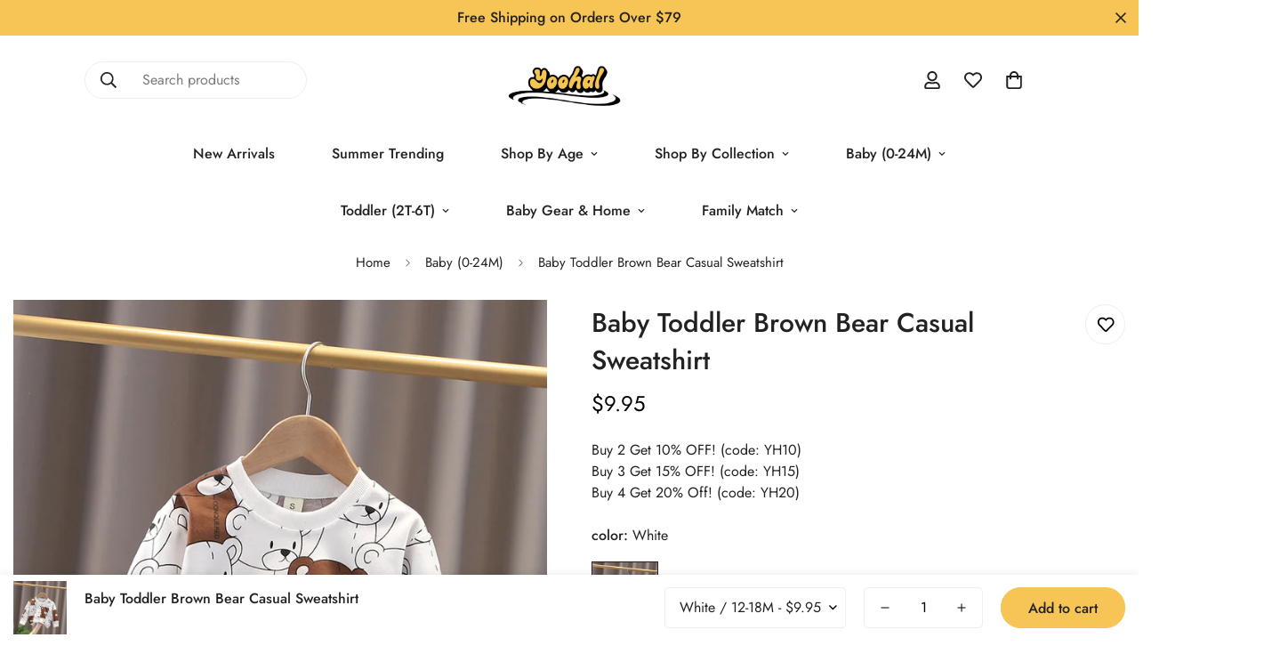

--- FILE ---
content_type: text/html; charset=utf-8
request_url: https://www.yoohal.com/products/baby-toddler-brown-bear-casual-sweatshirt
body_size: 44625
content:

<!doctype html>
<html
  class="no-js  m:overflow-hidden"
  lang="en"
  data-template="product"
  
>
  <head>
    <meta charset="utf-8">
    <meta http-equiv="X-UA-Compatible" content="IE=edge">
    <meta name="viewport" content="width=device-width, initial-scale=1, maximum-scale=1.0, user-scalable=0">
    <meta name="theme-color" content=""><link rel="canonical" href="https://www.yoohal.com/products/baby-toddler-brown-bear-casual-sweatshirt">
<link href="//www.yoohal.com/cdn/shop/t/29/assets/grid.css?v=177267465812309751381725202329" rel="stylesheet" type="text/css" media="all" />
<link href="//www.yoohal.com/cdn/shop/t/29/assets/base.css?v=148010813663965166911725202329" rel="stylesheet" type="text/css" media="all" />
<link href="//www.yoohal.com/cdn/shop/t/29/assets/modules.css?v=159235483008650840541725202329" rel="stylesheet" type="text/css" media="all" />
<link href="//www.yoohal.com/cdn/shop/t/29/assets/vendor.css?v=78734522753772538311725202329" rel="stylesheet" type="text/css" media="all" />


<link rel="preconnect" href="https://cdn.shopify.com" crossorigin>
<link href="//www.yoohal.com/cdn/shop/t/29/assets/vendor.min.js?v=7411779853946163671725202329" as="script" rel="preload">

<link rel="icon" type="image/png" href="//www.yoohal.com/cdn/shop/files/logo-0711-2.png?crop=center&height=32&v=1720663682&width=32"><title class="product">Baby Toddler Brown Bear Casual Sweatshirt</title><meta name="description" content="Baby Toddler Brown Bear Casual Sweatshirt"><meta property="og:site_name" content="YooHal">
<meta property="og:url" content="https://www.yoohal.com/products/baby-toddler-brown-bear-casual-sweatshirt">
<meta property="og:title" content="Baby Toddler Brown Bear Casual Sweatshirt">
<meta property="og:type" content="product">
<meta property="og:description" content="Baby Toddler Brown Bear Casual Sweatshirt"><meta property="og:image" content="http://www.yoohal.com/cdn/shop/products/cc1f0270ead00941f58efe0c5b278e03-a07c8515-460f-487a-a6da-668138ffcca8_7155836d-785a-46cc-9c09-e02e3ba97d88.jpg?v=1697880379">
<meta property="og:image:secure_url" content="https://www.yoohal.com/cdn/shop/products/cc1f0270ead00941f58efe0c5b278e03-a07c8515-460f-487a-a6da-668138ffcca8_7155836d-785a-46cc-9c09-e02e3ba97d88.jpg?v=1697880379">
<meta property="og:image:width" content="800">
<meta property="og:image:height" content="800"><meta property="og:price:amount" content="9.95">
<meta property="og:price:currency" content="USD"><meta name="twitter:card" content="summary_large_image">
<meta name="twitter:title" content="Baby Toddler Brown Bear Casual Sweatshirt">
<meta name="twitter:description" content="Baby Toddler Brown Bear Casual Sweatshirt">

<style>
  @font-face {  font-family: M-Heading-Font;  font-weight:300;  src: url(https://cdn.shopify.com/s/files/1/0561/2742/2636/files/Jost-Light.ttf?v=1618297125);  font-display: swap;}@font-face {  font-family: M-Heading-Font;  font-weight:400;  src: url(https://cdn.shopify.com/s/files/1/0561/2742/2636/files/Jost-Regular.ttf?v=1618297125);  font-display: swap;}@font-face {  font-family: M-Heading-Font;  font-weight:500;  src: url(https://cdn.shopify.com/s/files/1/0561/2742/2636/files/Jost-Medium.ttf?v=1618297125);  font-display: swap;}@font-face {  font-family: M-Heading-Font;  font-weight:600;  src: url(https://cdn.shopify.com/s/files/1/0561/2742/2636/files/Jost-SemiBold.ttf?v=1618297125);  font-display: swap;}@font-face {  font-family: M-Heading-Font;  font-weight:700;  src: url(https://cdn.shopify.com/s/files/1/0561/2742/2636/files/Jost-Bold.ttf?v=1618297125);  font-display: swap;}:root {  --font-stack-header: 'M-Heading-Font';  --font-weight-header: 500;}@font-face {  font-family: M-Body-Font;  font-weight:300;  src: url(https://cdn.shopify.com/s/files/1/0561/2742/2636/files/Jost-Light.ttf?v=1618297125);  font-display: swap;}@font-face {  font-family: M-Body-Font;  font-weight:400;  src: url(https://cdn.shopify.com/s/files/1/0561/2742/2636/files/Jost-Regular.ttf?v=1618297125);  font-display: swap;}@font-face {  font-family: M-Body-Font;  font-weight:500;  src: url(https://cdn.shopify.com/s/files/1/0561/2742/2636/files/Jost-Medium.ttf?v=1618297125);  font-display: swap;}@font-face {  font-family: M-Body-Font;  font-weight:600;  src: url(https://cdn.shopify.com/s/files/1/0561/2742/2636/files/Jost-SemiBold.ttf?v=1618297125);  font-display: swap;}@font-face {  font-family: M-Body-Font;  font-weight:700;  src: url(https://cdn.shopify.com/s/files/1/0561/2742/2636/files/Jost-Bold.ttf?v=1618297125);  font-display: swap;}:root {  --font-stack-body: 'M-Body-Font';  --font-weight-body: 400;;}
</style>
<style>
  html {
    font-size: calc(var(--font-base-size, 16) * 1px);
    -webkit-font-smoothing: antialiased;
    height: 100%;
    scroll-behavior: smooth;
  }
  body {
    margin: 0;
    font-family: var(--font-stack-body);
    font-weight: var(--font-weight-body);
    font-style: var(--font-style-body);
    color: rgb(var(--color-foreground));
    font-size: calc(var(--font-base-size, 16) * 1px);
    line-height: calc(var(--base-line-height) * 1px);
    background-color: rgb(var(--color-background));
    position: relative;
    min-height: 100%;
  }

  body,
  html {
    overflow-x: clip;
  }

  html.prevent-scroll,
  html.prevent-scroll body {
    height: auto;
    overflow: hidden !important;
  }

  html.prevent-scroll {
    padding-right: var(--m-scrollbar-width);
  }

  h1,
  h2,
  h3,
  h4,
  h5,
  h6 {
    font-family: var(--font-stack-header);
    font-weight: var(--font-weight-header);
    font-style: var(--font-style-header);
    color: rgb(var(--color-heading));
    line-height: normal;
    letter-spacing: var(--heading-letter-spacing);
  }
  h1,
  .h1 {
    font-size: calc(((var(--font-h1-mobile)) / (var(--font-base-size))) * 1rem);
    line-height: 1.278;
  }

  h2,
  .h2 {
    font-size: calc(((var(--font-h2-mobile)) / (var(--font-base-size))) * 1rem);
    line-height: 1.267;
  }

  h3,
  .h3 {
    font-size: calc(((var(--font-h3-mobile)) / (var(--font-base-size))) * 1rem);
    line-height: 1.36;
  }

  h4,
  .h4 {
    font-size: calc(((var(--font-h4-mobile)) / (var(--font-base-size))) * 1rem);
    line-height: 1.4;
  }

  h5,
  .h5 {
    font-size: calc(((var(--font-h5-mobile)) / (var(--font-base-size))) * 1rem);
    line-height: 1.5;
  }

  h6,
  .h6 {
    font-size: calc(((var(--font-h6-mobile)) / (var(--font-base-size))) * 1rem);
    line-height: 1.5;
  }

  @media only screen and (min-width: 768px) {
    .h1,
    h1 {
      font-size: calc(((var(--font-h1-tablet)) / (var(--font-base-size))) * 1rem);
      line-height: 1.238;
    }
    .h2,
    h2 {
      font-size: calc(((var(--font-h2-tablet)) / (var(--font-base-size))) * 1rem);
      line-height: 1.235;
    }
    h3,
    .h3 {
      font-size: calc(((var(--font-h3-tablet)) / (var(--font-base-size))) * 1rem);
      line-height: 1.36;
    }
    h4,
    .h4 {
      font-size: calc(((var(--font-h4-tablet)) / (var(--font-base-size))) * 1rem);
      line-height: 1.4;
    }
  }

  @media only screen and (min-width: 1280px) {
    .h1,
    h1 {
      font-size: calc(((var(--font-h1-desktop)) / (var(--font-base-size))) * 1rem);
      line-height: 1.167;
    }
    .h2,
    h2 {
      font-size: calc(((var(--font-h2-desktop)) / (var(--font-base-size))) * 1rem);
      line-height: 1.238;
    }
    h3,
    .h3 {
      font-size: calc(((var(--font-h3-desktop)) / (var(--font-base-size))) * 1rem);
      line-height: 1.278;
    }
    h4,
    .h4 {
      font-size: calc(((var(--font-h4-desktop)) / (var(--font-base-size))) * 1rem);
      line-height: 1.333;
    }
    h5,
    .h5 {
      font-size: calc(((var(--font-h5-desktop)) / (var(--font-base-size))) * 1rem);
    }
    h6,
    .h6 {
      font-size: calc(((var(--font-h6-desktop)) / (var(--font-base-size))) * 1rem);
    }
  }
  [style*='--aspect-ratio'] {
    position: relative;
    overflow: hidden;
  }
  [style*='--aspect-ratio']:before {
    display: block;
    width: 100%;
    content: '';
    height: 0px;
  }
  [style*='--aspect-ratio'] > *:first-child {
    top: 0;
    left: 0;
    right: 0;
    position: absolute !important;
    object-fit: cover;
    width: 100%;
    height: 100%;
  }
  [style*='--aspect-ratio']:before {
    padding-top: calc(100% / (0.0001 + var(--aspect-ratio, 16/9)));
  }
  @media (max-width: 767px) {
    [style*='--aspect-ratio']:before {
      padding-top: calc(100% / (0.0001 + var(--aspect-ratio-mobile, var(--aspect-ratio, 16/9))));
    }
  }
  .swiper-wrapper {
    display: flex;
  }
  .swiper-container:not(.swiper-container-initialized) .swiper-slide {
    width: calc(100% / var(--items, 1));
    flex: 0 0 auto;
  }
  @media (max-width: 1023px) {
    .swiper-container:not(.swiper-container-initialized) .swiper-slide {
      min-width: 40vw;
      flex: 0 0 auto;
    }
  }
  @media (max-width: 767px) {
    .swiper-container:not(.swiper-container-initialized) .swiper-slide {
      min-width: 66vw;
      flex: 0 0 auto;
    }
  }
</style>

    

    <link href="//www.yoohal.com/cdn/shop/t/29/assets/grid.css?v=177267465812309751381725202329" rel="stylesheet" type="text/css" media="all" />
    <link href="//www.yoohal.com/cdn/shop/t/29/assets/base.css?v=148010813663965166911725202329" rel="stylesheet" type="text/css" media="all" />
    <link href="//www.yoohal.com/cdn/shop/t/29/assets/modules.css?v=159235483008650840541725202329" rel="stylesheet" type="text/css" media="all" />

    
<style data-shopify>
:root,.m-color-default {
      --color-background: 255,255,255;
      --color-background-secondary: 245,245,245;
   		
  		--gradient-background: #ffffff;
   		
   		--color-foreground: 34,34,34;
   		--color-foreground-secondary: 102,102,102;
  	--color-heading: 34,34,34;
   		--color-button: 225,146,127;
   		--color-button-text: 255,255,255;
   		--color-outline-button: 0,0,0;
  	--color-button-hover: 34, 34, 34;
  	--color-button-text-hover: 255, 255, 255;
   		--color-border: 238,238,238;
   		--color-price-sale: 232,78,78;
   		--color-price-regular: 0,0,0;
   		--color-form-field: 255,255,255;
   		--color-form-field-text: 0,0,0;
   		--color-tooltip: 34,34,34;
   		--color-tooltip-text: 255,255,255;
   	}
   
.m-color-dark {
      --color-background: 0,0,0;
      --color-background-secondary: 245,245,245;
   		
  		--gradient-background: #000000;
   		
   		--color-foreground: 255,255,255;
   		--color-foreground-secondary: 201,201,201;
  	--color-heading: 255,255,255;
   		--color-button: 255,255,255;
   		--color-button-text: 34,34,34;
   		--color-outline-button: 255,255,255;
  	--color-button-hover: 255, 255, 255;
  	--color-button-text-hover: 34, 34, 34;
   		--color-border: 75,75,75;
   		--color-price-sale: 232,78,78;
   		--color-price-regular: 255,255,255;
   		--color-form-field: 255,255,255;
   		--color-form-field-text: 34,34,34;
   		--color-tooltip: 255,255,255;
   		--color-tooltip-text: 34,34,34;
   	}
   
.m-color-footer {
      --color-background: 245,245,245;
      --color-background-secondary: 245,245,245;
   		
  		--gradient-background: #f5f5f5;
   		
   		--color-foreground: 0,0,0;
   		--color-foreground-secondary: 102,102,102;
  	--color-heading: 34,34,34;
   		--color-button: 34,34,34;
   		--color-button-text: 255,255,255;
   		--color-outline-button: 34,34,34;
  	--color-button-hover: 34, 34, 34;
  	--color-button-text-hover: 255, 255, 255;
   		--color-border: 222,222,222;
   		--color-price-sale: 232,78,78;
   		--color-price-regular: 0,0,0;
   		--color-form-field: 255,255,255;
   		--color-form-field-text: 0,0,0;
   		--color-tooltip: 34,34,34;
   		--color-tooltip-text: 255,255,255;
   	}
   
.m-color-badge-hot {
      --color-background: 154,132,200;
      --color-background-secondary: 245,245,245;
   		
  		--gradient-background: #9a84c8;
   		
   		--color-foreground: 255,255,255;
   		--color-foreground-secondary: 255,255,255;
  	--color-heading: 255,255,255;
   		--color-button: 255,255,255;
   		--color-button-text: 34,34,34;
   		--color-outline-button: 255,255,255;
  	--color-button-hover: 255, 255, 255;
  	--color-button-text-hover: 34, 34, 34;
   		--color-border: 222,222,222;
   		--color-price-sale: 255,255,255;
   		--color-price-regular: 255,255,255;
   		--color-form-field: 255,255,255;
   		--color-form-field-text: 0,0,0;
   		--color-tooltip: 255,255,255;
   		--color-tooltip-text: 34,34,34;
   	}
   
.m-color-badge-new {
      --color-background: 152,216,202;
      --color-background-secondary: 245,245,245;
   		
  		--gradient-background: #98d8ca;
   		
   		--color-foreground: 255,255,255;
   		--color-foreground-secondary: 255,255,255;
  	--color-heading: 255,255,255;
   		--color-button: 255,255,255;
   		--color-button-text: 34,34,34;
   		--color-outline-button: 255,255,255;
  	--color-button-hover: 255, 255, 255;
  	--color-button-text-hover: 34, 34, 34;
   		--color-border: 222,222,222;
   		--color-price-sale: 255,255,255;
   		--color-price-regular: 255,255,255;
   		--color-form-field: 255,255,255;
   		--color-form-field-text: 0,0,0;
   		--color-tooltip: 255,255,255;
   		--color-tooltip-text: 34,34,34;
   	}
   
.m-color-badge-sale {
      --color-background: 218,63,63;
      --color-background-secondary: 245,245,245;
   		
  		--gradient-background: #da3f3f;
   		
   		--color-foreground: 255,255,255;
   		--color-foreground-secondary: 255,255,255;
  	--color-heading: 255,255,255;
   		--color-button: 255,255,255;
   		--color-button-text: 34,34,34;
   		--color-outline-button: 255,255,255;
  	--color-button-hover: 255, 255, 255;
  	--color-button-text-hover: 34, 34, 34;
   		--color-border: 222,222,222;
   		--color-price-sale: 255,255,255;
   		--color-price-regular: 255,255,255;
   		--color-form-field: 255,255,255;
   		--color-form-field-text: 0,0,0;
   		--color-tooltip: 255,255,255;
   		--color-tooltip-text: 34,34,34;
   	}
   
.m-color-scheme-5fff254c-6aad-4c78-95ae-dbe5dcdbd09c {
      --color-background: 225,146,127;
      --color-background-secondary: 225,146,127;
   		
  		--gradient-background: #e1927f;
   		
   		--color-foreground: 255,255,255;
   		--color-foreground-secondary: 255,255,255;
  	--color-heading: 255,255,255;
   		--color-button: 255,255,255;
   		--color-button-text: 0,0,0;
   		--color-outline-button: 255,255,255;
  	--color-button-hover: 255, 255, 255;
  	--color-button-text-hover: 0, 0, 0;
   		--color-border: 255,255,255;
   		--color-price-sale: 255,255,255;
   		--color-price-regular: 255,255,255;
   		--color-form-field: 255,255,255;
   		--color-form-field-text: 0,0,0;
   		--color-tooltip: 255,255,255;
   		--color-tooltip-text: 0,0,0;
   	}
   
.m-color-scheme-78caf6e9-261c-41f3-a1ff-cd0690880a65 {
      --color-background: 247,242,242;
      --color-background-secondary: 245,245,245;
   		
  		--gradient-background: #f7f2f2;
   		
   		--color-foreground: 0,0,0;
   		--color-foreground-secondary: 102,102,102;
  	--color-heading: 0,0,0;
   		--color-button: 0,0,0;
   		--color-button-text: 255,255,255;
   		--color-outline-button: 0,0,0;
  	--color-button-hover: 34, 34, 34;
  	--color-button-text-hover: 255, 255, 255;
   		--color-border: 238,238,238;
   		--color-price-sale: 225,146,127;
   		--color-price-regular: 225,146,127;
   		--color-form-field: 242,242,242;
   		--color-form-field-text: 0,0,0;
   		--color-tooltip: 34,34,34;
   		--color-tooltip-text: 255,255,255;
   	}
   
.m-color-scheme-1a4ce738-10ba-4f6a-8027-947402453f7c {
      --color-background: 234,241,240;
      --color-background-secondary: 245,245,245;
   		
  		--gradient-background: #eaf1f0;
   		
   		--color-foreground: 0,0,0;
   		--color-foreground-secondary: 102,102,102;
  	--color-heading: 0,0,0;
   		--color-button: 0,0,0;
   		--color-button-text: 255,255,255;
   		--color-outline-button: 0,0,0;
  	--color-button-hover: 34, 34, 34;
  	--color-button-text-hover: 255, 255, 255;
   		--color-border: 238,238,238;
   		--color-price-sale: 225,146,127;
   		--color-price-regular: 0,0,0;
   		--color-form-field: 242,242,242;
   		--color-form-field-text: 0,0,0;
   		--color-tooltip: 34,34,34;
   		--color-tooltip-text: 255,255,255;
   	}
   
.m-color-scheme-366886d2-b614-42f4-8bde-f0da7b24ae64 {
      --color-background: 255,255,255;
      --color-background-secondary: 245,245,245;
   		
  		--gradient-background: #ffffff;
   		
   		--color-foreground: 34,34,34;
   		--color-foreground-secondary: 102,102,102;
  	--color-heading: 34,34,34;
   		--color-button: 246,197,85;
   		--color-button-text: 34,34,34;
   		--color-outline-button: 0,0,0;
  	--color-button-hover: 34, 34, 34;
  	--color-button-text-hover: 255, 255, 255;
   		--color-border: 238,238,238;
   		--color-price-sale: 232,78,78;
   		--color-price-regular: 0,0,0;
   		--color-form-field: 255,255,255;
   		--color-form-field-text: 0,0,0;
   		--color-tooltip: 34,34,34;
   		--color-tooltip-text: 255,255,255;
   	}
   
.m-color-scheme-bca6cf03-cb01-47b6-91bb-a971ffab9c0d {
      --color-background: 246,197,85;
      --color-background-secondary: 245,245,245;
   		
  		--gradient-background: #f6c555;
   		
   		--color-foreground: 34,34,34;
   		--color-foreground-secondary: 102,102,102;
  	--color-heading: 34,34,34;
   		--color-button: 225,146,127;
   		--color-button-text: 255,255,255;
   		--color-outline-button: 0,0,0;
  	--color-button-hover: 34, 34, 34;
  	--color-button-text-hover: 255, 255, 255;
   		--color-border: 238,238,238;
   		--color-price-sale: 232,78,78;
   		--color-price-regular: 0,0,0;
   		--color-form-field: 255,255,255;
   		--color-form-field-text: 0,0,0;
   		--color-tooltip: 34,34,34;
   		--color-tooltip-text: 255,255,255;
   	}
   
   .m-color-default, .m-color-dark, .m-color-footer, .m-color-badge-hot, .m-color-badge-new, .m-color-badge-sale, .m-color-scheme-5fff254c-6aad-4c78-95ae-dbe5dcdbd09c, .m-color-scheme-78caf6e9-261c-41f3-a1ff-cd0690880a65, .m-color-scheme-1a4ce738-10ba-4f6a-8027-947402453f7c, .m-color-scheme-366886d2-b614-42f4-8bde-f0da7b24ae64, .m-color-scheme-bca6cf03-cb01-47b6-91bb-a971ffab9c0d {
   	color: rgb(var(--color-foreground));
   	background-color: rgb(var(--color-background));
   }:root {      /* ANIMATIONS */   	--m-duration-short: .1s;      --m-duration-default: .25s;      --m-duration-long: .5s;      --m-duration-image: .65s;      --m-duration-animate: 1s;      --m-animation-duration: 600ms;      --m-animation-fade-in-up: m-fade-in-up var(--m-animation-duration) cubic-bezier(0, 0, 0.3, 1) forwards;      --m-animation-fade-in-left: m-fade-in-left var(--m-animation-duration) cubic-bezier(0, 0, 0.3, 1) forwards;      --m-animation-fade-in-right: m-fade-in-right var(--m-animation-duration) cubic-bezier(0, 0, 0.3, 1) forwards;      --m-animation-fade-in-left-rtl: m-fade-in-left-rtl var(--m-animation-duration) cubic-bezier(0, 0, 0.3, 1) forwards;      --m-animation-fade-in-right-rtl: m-fade-in-right-rtl var(--m-animation-duration) cubic-bezier(0, 0, 0.3, 1) forwards;      --m-animation-fade-in: m-fade-in calc(var(--m-animation-duration) * 2) cubic-bezier(0, 0, 0.3, 1);      --m-animation-zoom-fade: m-zoom-fade var(--m-animation-duration) ease forwards;   	/* BODY */   	--base-line-height: 28;  /* INPUTS */  --inputs-border-width: 1px;   	--inputs-radius: 5px;   	/* BUTTON */   	--btn-letter-spacing: 0px;   	--btn-border-radius: 22px;   	--btn-border-width: 1px;   	--btn-line-height: 23px;   	   	/* COUNT BUBBLE */   	--color-cart-wishlist-count: #ffffff;   	--bg-cart-wishlist-count: #da3f3f;   	/* OVERLAY */   	--color-image-overlay: #000000;   	--opacity-image-overlay: 0.2;   	/* Notification */   	--color-success: 58,135,53;   	--color-warning: 210,134,26;     --color-error: 218, 63, 63;     --color-error-bg: #fbeaea;     --color-warning-bg: #faecd7;     --color-success-bg: #d1eccf;   	/* CUSTOM COLOR */   	--text-black: 0,0,0;   	--text-white: 255,255,255;   	--bg-black: 0,0,0;   	--bg-white: 255,255,255;   	--rounded-full: 9999px;   	--bg-card-placeholder: rgba(243,243,243,1);   	--arrow-select-box: url(//www.yoohal.com/cdn/shop/t/29/assets/ar-down.svg?v=92728264558441377851725202329);   	/* FONT SIZES */   	--font-base-size: 16;   	--font-btn-size: 16px;   	--font-btn-weight: 500;   	--font-h1-desktop: 60;   	--font-h1-tablet: 42;   	--font-h1-mobile: 36;   	--font-h2-desktop: 42;   	--font-h2-tablet: 33;   	--font-h2-mobile: 29;   	--font-h3-desktop: 34;   	--font-h3-tablet: 27;   	--font-h3-mobile: 23;   	--font-h4-desktop: 24;   	--font-h4-tablet: 19;   	--font-h4-mobile: 19;   	--font-h5-desktop: 18;   	--font-h5-mobile: 16;   	--font-h6-desktop: 16;   	--font-h6-mobile: 16;   	--heading-letter-spacing: 0px;  --arrow-down-url: url(//www.yoohal.com/cdn/shop/t/29/assets/arrow-down.svg?v=157552497485556416461725202329);  --arrow-down-white-url: url(//www.yoohal.com/cdn/shop/t/29/assets/arrow-down-white.svg?v=70535736727834135531725202329);  --product-title-line-clamp: 2;   	--spacing-sections-desktop: 0px;      --spacing-sections-laptop: 0px;      --spacing-sections-tablet: 0px;      --spacing-sections-mobile: 0px;   	/* LAYOUT */   	--container-width: 1280px;  --fluid-container-width: 1620px;  --fluid-container-offset: 95px;   }
</style><link rel="stylesheet" href="//www.yoohal.com/cdn/shop/t/29/assets/search.css?v=104001498375601984331725202329" media="print" onload="this.media='all'">
<link rel="stylesheet" href="//www.yoohal.com/cdn/shop/t/29/assets/cart.css?v=87792237976305593871725202329" media="print" onload="this.media='all'">

<noscript><link href="//www.yoohal.com/cdn/shop/t/29/assets/search.css?v=104001498375601984331725202329" rel="stylesheet" type="text/css" media="all" /></noscript>
<noscript><link href="//www.yoohal.com/cdn/shop/t/29/assets/cart.css?v=87792237976305593871725202329" rel="stylesheet" type="text/css" media="all" /></noscript><link href="//www.yoohal.com/cdn/shop/t/29/assets/vendor.css?v=78734522753772538311725202329" rel="stylesheet" type="text/css" media="all" /><link rel="stylesheet" href="//www.yoohal.com/cdn/shop/t/29/assets/custom-style.css?v=68377333970908838601725202329" media="print" onload="this.media='all'">
<link rel="stylesheet" href="//www.yoohal.com/cdn/shop/t/29/assets/custom.css?v=105997007003712207781725202329" media="print" onload="this.media='all'">
<noscript><link href="//www.yoohal.com/cdn/shop/t/29/assets/custom-style.css?v=68377333970908838601725202329" rel="stylesheet" type="text/css" media="all" /></noscript>
<noscript><link href="//www.yoohal.com/cdn/shop/t/29/assets/custom.css?v=105997007003712207781725202329" rel="stylesheet" type="text/css" media="all" /></noscript><style data-shopify>:root {  --input-rounded: 22px;}body .m-header__search {  border-radius: 22px;}.m-section__heading {  position: relative;}.m-section__heading span {  padding: 0 30px;  background: #fff;  position: relative;  z-index: 1;}.m-section__heading::after {  position: absolute;  content: "";  left: 0;  top: 50%;  height: 1px;  width: 100%;  border-top: 1px dashed #c7c7c7;  transform: translateY(-50%);}.m-footer { border-top: 1px solid var(--color-border); }@media (min-width: 1024px) {  .m-footer .m-footer--block-newsletter .m-footer--block-title {    font-size: 30px;    font-weight: 600;    line-height: 43px;  }}@media (min-width: 1280px) {  .m-footer .m-footer--block-newsletter {    padding-right: 70px;  }}
</style>


<script src="//www.yoohal.com/cdn/shop/t/29/assets/product-list.js?v=102537563361158566361725202329" defer="defer"></script>


    <script src="//www.yoohal.com/cdn/shop/t/29/assets/vendor.min.js?v=7411779853946163671725202329" defer="defer"></script>
    <script src="//www.yoohal.com/cdn/shop/t/29/assets/theme-global.js?v=45398517078861118531725202329" defer="defer"></script><script src="//www.yoohal.com/cdn/shop/t/29/assets/animations.js?v=102124259374288363601725202329" defer="defer"></script><script>window.performance && window.performance.mark && window.performance.mark('shopify.content_for_header.start');</script><meta name="google-site-verification" content="iEHFzL_BJDt-9v00OQHSYY3COqoUNn8rXuDX9wLGmYU">
<meta id="shopify-digital-wallet" name="shopify-digital-wallet" content="/39901560986/digital_wallets/dialog">
<meta name="shopify-checkout-api-token" content="5089789c8050ce240b4e9db9535c6cec">
<meta id="in-context-paypal-metadata" data-shop-id="39901560986" data-venmo-supported="false" data-environment="production" data-locale="en_US" data-paypal-v4="true" data-currency="USD">
<link rel="alternate" type="application/json+oembed" href="https://www.yoohal.com/products/baby-toddler-brown-bear-casual-sweatshirt.oembed">
<script async="async" src="/checkouts/internal/preloads.js?locale=en-US"></script>
<script id="shopify-features" type="application/json">{"accessToken":"5089789c8050ce240b4e9db9535c6cec","betas":["rich-media-storefront-analytics"],"domain":"www.yoohal.com","predictiveSearch":true,"shopId":39901560986,"locale":"en"}</script>
<script>var Shopify = Shopify || {};
Shopify.shop = "yoohals.myshopify.com";
Shopify.locale = "en";
Shopify.currency = {"active":"USD","rate":"1.0"};
Shopify.country = "US";
Shopify.theme = {"name":"Halloween of Yoohal mnmg","id":143579775189,"schema_name":"Minimog - OS 2.0","schema_version":"5.1.0","theme_store_id":null,"role":"main"};
Shopify.theme.handle = "null";
Shopify.theme.style = {"id":null,"handle":null};
Shopify.cdnHost = "www.yoohal.com/cdn";
Shopify.routes = Shopify.routes || {};
Shopify.routes.root = "/";</script>
<script type="module">!function(o){(o.Shopify=o.Shopify||{}).modules=!0}(window);</script>
<script>!function(o){function n(){var o=[];function n(){o.push(Array.prototype.slice.apply(arguments))}return n.q=o,n}var t=o.Shopify=o.Shopify||{};t.loadFeatures=n(),t.autoloadFeatures=n()}(window);</script>
<script id="shop-js-analytics" type="application/json">{"pageType":"product"}</script>
<script defer="defer" async type="module" src="//www.yoohal.com/cdn/shopifycloud/shop-js/modules/v2/client.init-shop-cart-sync_BN7fPSNr.en.esm.js"></script>
<script defer="defer" async type="module" src="//www.yoohal.com/cdn/shopifycloud/shop-js/modules/v2/chunk.common_Cbph3Kss.esm.js"></script>
<script defer="defer" async type="module" src="//www.yoohal.com/cdn/shopifycloud/shop-js/modules/v2/chunk.modal_DKumMAJ1.esm.js"></script>
<script type="module">
  await import("//www.yoohal.com/cdn/shopifycloud/shop-js/modules/v2/client.init-shop-cart-sync_BN7fPSNr.en.esm.js");
await import("//www.yoohal.com/cdn/shopifycloud/shop-js/modules/v2/chunk.common_Cbph3Kss.esm.js");
await import("//www.yoohal.com/cdn/shopifycloud/shop-js/modules/v2/chunk.modal_DKumMAJ1.esm.js");

  window.Shopify.SignInWithShop?.initShopCartSync?.({"fedCMEnabled":true,"windoidEnabled":true});

</script>
<script>(function() {
  var isLoaded = false;
  function asyncLoad() {
    if (isLoaded) return;
    isLoaded = true;
    var urls = ["https:\/\/intg.snapchat.com\/shopify\/shopify-scevent.js?id=4d2d7d3e-7a7f-45ee-9375-e24200bef80a\u0026shop=yoohals.myshopify.com","https:\/\/sdks.automizely.com\/conversions\/v1\/conversions.js?app_connection_id=649ca145bb4044f1ac578190e6c909df\u0026mapped_org_id=1f9af9f944cdfc0e4024785460c5ce2f_v1\u0026shop=yoohals.myshopify.com","https:\/\/chimpstatic.com\/mcjs-connected\/js\/users\/0911f293194fc8902da016310\/12de531bbb0c205840d4f780a.js?shop=yoohals.myshopify.com","https:\/\/tms.trackingmore.net\/static\/js\/checkout.js?shop=yoohals.myshopify.com","https:\/\/omnisnippet1.com\/platforms\/shopify.js?source=scriptTag\u0026v=2025-05-15T00\u0026shop=yoohals.myshopify.com","https:\/\/a.mailmunch.co\/widgets\/site-784606-9579bbb13971e6fbc0401ea9fa1897c69c5b193b.js?shop=yoohals.myshopify.com"];
    for (var i = 0; i < urls.length; i++) {
      var s = document.createElement('script');
      s.type = 'text/javascript';
      s.async = true;
      s.src = urls[i];
      var x = document.getElementsByTagName('script')[0];
      x.parentNode.insertBefore(s, x);
    }
  };
  if(window.attachEvent) {
    window.attachEvent('onload', asyncLoad);
  } else {
    window.addEventListener('load', asyncLoad, false);
  }
})();</script>
<script id="__st">var __st={"a":39901560986,"offset":28800,"reqid":"ab3c0963-217b-49f4-94e7-2cf8b39788c6-1770133334","pageurl":"www.yoohal.com\/products\/baby-toddler-brown-bear-casual-sweatshirt","u":"5ed5a6c84004","p":"product","rtyp":"product","rid":8173636157653};</script>
<script>window.ShopifyPaypalV4VisibilityTracking = true;</script>
<script id="captcha-bootstrap">!function(){'use strict';const t='contact',e='account',n='new_comment',o=[[t,t],['blogs',n],['comments',n],[t,'customer']],c=[[e,'customer_login'],[e,'guest_login'],[e,'recover_customer_password'],[e,'create_customer']],r=t=>t.map((([t,e])=>`form[action*='/${t}']:not([data-nocaptcha='true']) input[name='form_type'][value='${e}']`)).join(','),a=t=>()=>t?[...document.querySelectorAll(t)].map((t=>t.form)):[];function s(){const t=[...o],e=r(t);return a(e)}const i='password',u='form_key',d=['recaptcha-v3-token','g-recaptcha-response','h-captcha-response',i],f=()=>{try{return window.sessionStorage}catch{return}},m='__shopify_v',_=t=>t.elements[u];function p(t,e,n=!1){try{const o=window.sessionStorage,c=JSON.parse(o.getItem(e)),{data:r}=function(t){const{data:e,action:n}=t;return t[m]||n?{data:e,action:n}:{data:t,action:n}}(c);for(const[e,n]of Object.entries(r))t.elements[e]&&(t.elements[e].value=n);n&&o.removeItem(e)}catch(o){console.error('form repopulation failed',{error:o})}}const l='form_type',E='cptcha';function T(t){t.dataset[E]=!0}const w=window,h=w.document,L='Shopify',v='ce_forms',y='captcha';let A=!1;((t,e)=>{const n=(g='f06e6c50-85a8-45c8-87d0-21a2b65856fe',I='https://cdn.shopify.com/shopifycloud/storefront-forms-hcaptcha/ce_storefront_forms_captcha_hcaptcha.v1.5.2.iife.js',D={infoText:'Protected by hCaptcha',privacyText:'Privacy',termsText:'Terms'},(t,e,n)=>{const o=w[L][v],c=o.bindForm;if(c)return c(t,g,e,D).then(n);var r;o.q.push([[t,g,e,D],n]),r=I,A||(h.body.append(Object.assign(h.createElement('script'),{id:'captcha-provider',async:!0,src:r})),A=!0)});var g,I,D;w[L]=w[L]||{},w[L][v]=w[L][v]||{},w[L][v].q=[],w[L][y]=w[L][y]||{},w[L][y].protect=function(t,e){n(t,void 0,e),T(t)},Object.freeze(w[L][y]),function(t,e,n,w,h,L){const[v,y,A,g]=function(t,e,n){const i=e?o:[],u=t?c:[],d=[...i,...u],f=r(d),m=r(i),_=r(d.filter((([t,e])=>n.includes(e))));return[a(f),a(m),a(_),s()]}(w,h,L),I=t=>{const e=t.target;return e instanceof HTMLFormElement?e:e&&e.form},D=t=>v().includes(t);t.addEventListener('submit',(t=>{const e=I(t);if(!e)return;const n=D(e)&&!e.dataset.hcaptchaBound&&!e.dataset.recaptchaBound,o=_(e),c=g().includes(e)&&(!o||!o.value);(n||c)&&t.preventDefault(),c&&!n&&(function(t){try{if(!f())return;!function(t){const e=f();if(!e)return;const n=_(t);if(!n)return;const o=n.value;o&&e.removeItem(o)}(t);const e=Array.from(Array(32),(()=>Math.random().toString(36)[2])).join('');!function(t,e){_(t)||t.append(Object.assign(document.createElement('input'),{type:'hidden',name:u})),t.elements[u].value=e}(t,e),function(t,e){const n=f();if(!n)return;const o=[...t.querySelectorAll(`input[type='${i}']`)].map((({name:t})=>t)),c=[...d,...o],r={};for(const[a,s]of new FormData(t).entries())c.includes(a)||(r[a]=s);n.setItem(e,JSON.stringify({[m]:1,action:t.action,data:r}))}(t,e)}catch(e){console.error('failed to persist form',e)}}(e),e.submit())}));const S=(t,e)=>{t&&!t.dataset[E]&&(n(t,e.some((e=>e===t))),T(t))};for(const o of['focusin','change'])t.addEventListener(o,(t=>{const e=I(t);D(e)&&S(e,y())}));const B=e.get('form_key'),M=e.get(l),P=B&&M;t.addEventListener('DOMContentLoaded',(()=>{const t=y();if(P)for(const e of t)e.elements[l].value===M&&p(e,B);[...new Set([...A(),...v().filter((t=>'true'===t.dataset.shopifyCaptcha))])].forEach((e=>S(e,t)))}))}(h,new URLSearchParams(w.location.search),n,t,e,['guest_login'])})(!0,!0)}();</script>
<script integrity="sha256-4kQ18oKyAcykRKYeNunJcIwy7WH5gtpwJnB7kiuLZ1E=" data-source-attribution="shopify.loadfeatures" defer="defer" src="//www.yoohal.com/cdn/shopifycloud/storefront/assets/storefront/load_feature-a0a9edcb.js" crossorigin="anonymous"></script>
<script data-source-attribution="shopify.dynamic_checkout.dynamic.init">var Shopify=Shopify||{};Shopify.PaymentButton=Shopify.PaymentButton||{isStorefrontPortableWallets:!0,init:function(){window.Shopify.PaymentButton.init=function(){};var t=document.createElement("script");t.src="https://www.yoohal.com/cdn/shopifycloud/portable-wallets/latest/portable-wallets.en.js",t.type="module",document.head.appendChild(t)}};
</script>
<script data-source-attribution="shopify.dynamic_checkout.buyer_consent">
  function portableWalletsHideBuyerConsent(e){var t=document.getElementById("shopify-buyer-consent"),n=document.getElementById("shopify-subscription-policy-button");t&&n&&(t.classList.add("hidden"),t.setAttribute("aria-hidden","true"),n.removeEventListener("click",e))}function portableWalletsShowBuyerConsent(e){var t=document.getElementById("shopify-buyer-consent"),n=document.getElementById("shopify-subscription-policy-button");t&&n&&(t.classList.remove("hidden"),t.removeAttribute("aria-hidden"),n.addEventListener("click",e))}window.Shopify?.PaymentButton&&(window.Shopify.PaymentButton.hideBuyerConsent=portableWalletsHideBuyerConsent,window.Shopify.PaymentButton.showBuyerConsent=portableWalletsShowBuyerConsent);
</script>
<script>
  function portableWalletsCleanup(e){e&&e.src&&console.error("Failed to load portable wallets script "+e.src);var t=document.querySelectorAll("shopify-accelerated-checkout .shopify-payment-button__skeleton, shopify-accelerated-checkout-cart .wallet-cart-button__skeleton"),e=document.getElementById("shopify-buyer-consent");for(let e=0;e<t.length;e++)t[e].remove();e&&e.remove()}function portableWalletsNotLoadedAsModule(e){e instanceof ErrorEvent&&"string"==typeof e.message&&e.message.includes("import.meta")&&"string"==typeof e.filename&&e.filename.includes("portable-wallets")&&(window.removeEventListener("error",portableWalletsNotLoadedAsModule),window.Shopify.PaymentButton.failedToLoad=e,"loading"===document.readyState?document.addEventListener("DOMContentLoaded",window.Shopify.PaymentButton.init):window.Shopify.PaymentButton.init())}window.addEventListener("error",portableWalletsNotLoadedAsModule);
</script>

<script type="module" src="https://www.yoohal.com/cdn/shopifycloud/portable-wallets/latest/portable-wallets.en.js" onError="portableWalletsCleanup(this)" crossorigin="anonymous"></script>
<script nomodule>
  document.addEventListener("DOMContentLoaded", portableWalletsCleanup);
</script>

<link id="shopify-accelerated-checkout-styles" rel="stylesheet" media="screen" href="https://www.yoohal.com/cdn/shopifycloud/portable-wallets/latest/accelerated-checkout-backwards-compat.css" crossorigin="anonymous">
<style id="shopify-accelerated-checkout-cart">
        #shopify-buyer-consent {
  margin-top: 1em;
  display: inline-block;
  width: 100%;
}

#shopify-buyer-consent.hidden {
  display: none;
}

#shopify-subscription-policy-button {
  background: none;
  border: none;
  padding: 0;
  text-decoration: underline;
  font-size: inherit;
  cursor: pointer;
}

#shopify-subscription-policy-button::before {
  box-shadow: none;
}

      </style>

<script>window.performance && window.performance.mark && window.performance.mark('shopify.content_for_header.end');</script>

    <script>
      document.documentElement.className = document.documentElement.className.replace('no-js', 'js');
      if (Shopify.designMode) {
        document.documentElement.classList.add('shopify-design-mode');
      }
    </script>
    <script>window.MinimogTheme = {};window.MinimogLibs = {};window.MinimogStrings = {  addToCart: "Add to cart",  soldOut: "Sold Out",  unavailable: "Unavailable",  inStock: "In Stock",  lowStock: 'Low stock',  inventoryQuantityHtml: '<span class="m-product-inventory__quantity">{{ quantity }}</span> In stock',  inventoryLowQuantityHtml: 'Only <span class="m-product-inventory__quantity">{{ quantity }}</span> left',  checkout: "Check out",  viewCart: "View Cart",  cartRemove: "Remove",  zipcodeValidate: "Zip code can\u0026#39;t be blank",  noShippingRate: "There are no shipping rates for your address.",  shippingRatesResult: "We found {{count}} shipping rate(s) for your address",  recommendTitle: "Recommendation for you",  shipping: "Shipping",  add: "Add",  itemAdded: "Product added to cart successfully",  requiredField: "Please fill all the required fields(*) before Add To Cart!",  hours: "hours",  mins: "mins",  outOfStock: "Out of stock",  sold: "Sold",  available: "Available",  preorder: "Pre-order",  sold_out_items_message: "The product is already sold out.",  unitPrice: "Unit price",  unitPriceSeparator: "per",  cartError: "There was an error while updating your cart. Please try again.",  quantityError: "Not enough items available. Only {{ quantity }} left.' }}",  selectVariant: "Please select a variant before adding the product to your cart.",  valideDateTimeDelivery: "Please choose the current or future time."};window.MinimogThemeStyles = {  product: "https://www.yoohal.com/cdn/shop/t/29/assets/product.css?v=25212838471963727991725202329",  productInventory: "https://www.yoohal.com/cdn/shop/t/29/assets/component-product-inventory.css?v=111082497872923960041725202329"};window.MinimogThemeScripts = {  productModel: "https://www.yoohal.com/cdn/shop/t/29/assets/product-model.js?v=116323143127740990381725202329",  productMedia: "https://www.yoohal.com/cdn/shop/t/29/assets/product-media.js?v=133555649063739802421725202329",  variantsPicker: "https://www.yoohal.com/cdn/shop/t/29/assets/variant-picker.js?v=150891114309152269391725202329",  instagram: "https://www.yoohal.com/cdn/shop/t/29/assets/instagram.js?v=154981741194327260961725202329",  parallax: "https://www.yoohal.com/cdn/shop/t/29/assets/simple-parallax.min.js?v=37778088828013108971725202329",  productInventory: "https://www.yoohal.com/cdn/shop/t/29/assets/product-inventory.js?v=176496748268353573921725202329"};window.MinimogSettings = {  design_mode: false,  requestPath: "\/products\/baby-toddler-brown-bear-casual-sweatshirt",  template: "product",  templateName: "product",productHandle: "baby-toddler-brown-bear-casual-sweatshirt",    productId: 8173636157653,currency_code: "USD",  money_format: "${{amount}}",  base_url: window.location.origin + Shopify.routes.root,  money_with_currency_format: "${{amount}} USD","filter_color3.png":"\/\/www.yoohal.com\/cdn\/shop\/t\/29\/assets\/filter_color3.png?v=941","filter_color3":"floral",theme: {    id: 143579775189,    name: "Halloween of Yoohal mnmg",    role: "main",    version: "5.1.0",    online_store_version: "2.0",    preview_url: "https://www.yoohal.com?preview_theme_id=143579775189",  },  shop_domain: "https:\/\/www.yoohal.com",  shop_locale: {    published: [{"shop_locale":{"locale":"en","enabled":true,"primary":true,"published":true}}],    current: "en",    primary: "en",  },  routes: {    root: "\/",    cart: "\/cart",    product_recommendations_url: "\/recommendations\/products",    cart_add_url: '/cart/add',    cart_change_url: '/cart/change',    cart_update_url: '/cart/update',    predictive_search_url: '/search/suggest',    search_url: '/search'  },  hide_unavailable_product_options: true,  pcard_image_ratio: "1\/1",  cookie_consent_allow: "Allow cookies",  cookie_consent_message: "This website uses cookies to ensure you get the best experience on our website.",  cookie_consent_placement: "bottom",  cookie_consent_learnmore_link: "https:\/\/www.cookiesandyou.com\/",  cookie_consent_learnmore: "Learn more",  cookie_consent_theme: "black",  cookie_consent_decline: "Decline",  show_cookie_consent: false,  product_colors: "red: #FF6961,\nyellow: #FDDA76,\nblack: #000000,\nblack band: #000000,\nblue: #8DB4D2,\ngreen: #C1E1C1,\npurple: #B19CD9,\nsilver: #EEEEEF,\nwhite: #FFFFFF,\nbrown: #836953,\nlight brown: #B5651D,\ndark turquoise: #23cddc,\norange: #FFB347,\ntan: #E9D1BF,\nviolet: #B490B0,\npink: #FFD1DC,\ngrey: #E0E0E0,\nsky: #96BDC6,\npale leaf: #CCD4BF,\nlight blue: #b1c5d4,\ndark grey: #aca69f,\nbeige: #FFFFE0,\nbeige band: #EED9C4,\ndark blue: #063e66,\ncream: #FFFFCC,\nlight pink: #FBCFCD,\nmint: #bedce3,\ndark gray: #3A3B3C,\nrosy brown: #c4a287,\nlight grey:#D3D3D3,\ncopper: #B87333,\nrose gold: #ECC5C0,\nnight blue: #151B54,\ncoral: #FF7F50,\nlight purple: #C6AEC7",  use_ajax_atc: true,  discount_code_enable: false,  enable_cart_drawer: true,  pcard_show_lowest_prices: false,  date_now: "2026\/02\/03 23:42:00+0800 (CST)",  foxKitBaseUrl: "foxkit.app"};function __setSwatchesOptions() {
    try {
      MinimogSettings._colorSwatches = []
      MinimogSettings._imageSwatches = []

      MinimogSettings.product_colors
        .split(',').filter(Boolean)
        .forEach(colorSwatch => {
          const [key, value] = colorSwatch.split(':')
          MinimogSettings._colorSwatches.push({
            key: key.trim().toLowerCase(),
            value: value && value.trim() || ''
          })
        })

      Object.keys(MinimogSettings).forEach(key => {
        if (key.includes('filter_color') && !key.includes('.png')) {
          if (MinimogSettings[`${key}.png`]) {
            MinimogSettings._imageSwatches.push({
              key: MinimogSettings[key].toLowerCase(),
              value: MinimogSettings[`${key}.png`]
            })
          }
        }
      })
    } catch (e) {
      console.error('Failed to convert color/image swatch structure!', e)
    }
  }

  __setSwatchesOptions();
</script>

  <link href="https://monorail-edge.shopifysvc.com" rel="dns-prefetch">
<script>(function(){if ("sendBeacon" in navigator && "performance" in window) {try {var session_token_from_headers = performance.getEntriesByType('navigation')[0].serverTiming.find(x => x.name == '_s').description;} catch {var session_token_from_headers = undefined;}var session_cookie_matches = document.cookie.match(/_shopify_s=([^;]*)/);var session_token_from_cookie = session_cookie_matches && session_cookie_matches.length === 2 ? session_cookie_matches[1] : "";var session_token = session_token_from_headers || session_token_from_cookie || "";function handle_abandonment_event(e) {var entries = performance.getEntries().filter(function(entry) {return /monorail-edge.shopifysvc.com/.test(entry.name);});if (!window.abandonment_tracked && entries.length === 0) {window.abandonment_tracked = true;var currentMs = Date.now();var navigation_start = performance.timing.navigationStart;var payload = {shop_id: 39901560986,url: window.location.href,navigation_start,duration: currentMs - navigation_start,session_token,page_type: "product"};window.navigator.sendBeacon("https://monorail-edge.shopifysvc.com/v1/produce", JSON.stringify({schema_id: "online_store_buyer_site_abandonment/1.1",payload: payload,metadata: {event_created_at_ms: currentMs,event_sent_at_ms: currentMs}}));}}window.addEventListener('pagehide', handle_abandonment_event);}}());</script>
<script id="web-pixels-manager-setup">(function e(e,d,r,n,o){if(void 0===o&&(o={}),!Boolean(null===(a=null===(i=window.Shopify)||void 0===i?void 0:i.analytics)||void 0===a?void 0:a.replayQueue)){var i,a;window.Shopify=window.Shopify||{};var t=window.Shopify;t.analytics=t.analytics||{};var s=t.analytics;s.replayQueue=[],s.publish=function(e,d,r){return s.replayQueue.push([e,d,r]),!0};try{self.performance.mark("wpm:start")}catch(e){}var l=function(){var e={modern:/Edge?\/(1{2}[4-9]|1[2-9]\d|[2-9]\d{2}|\d{4,})\.\d+(\.\d+|)|Firefox\/(1{2}[4-9]|1[2-9]\d|[2-9]\d{2}|\d{4,})\.\d+(\.\d+|)|Chrom(ium|e)\/(9{2}|\d{3,})\.\d+(\.\d+|)|(Maci|X1{2}).+ Version\/(15\.\d+|(1[6-9]|[2-9]\d|\d{3,})\.\d+)([,.]\d+|)( \(\w+\)|)( Mobile\/\w+|) Safari\/|Chrome.+OPR\/(9{2}|\d{3,})\.\d+\.\d+|(CPU[ +]OS|iPhone[ +]OS|CPU[ +]iPhone|CPU IPhone OS|CPU iPad OS)[ +]+(15[._]\d+|(1[6-9]|[2-9]\d|\d{3,})[._]\d+)([._]\d+|)|Android:?[ /-](13[3-9]|1[4-9]\d|[2-9]\d{2}|\d{4,})(\.\d+|)(\.\d+|)|Android.+Firefox\/(13[5-9]|1[4-9]\d|[2-9]\d{2}|\d{4,})\.\d+(\.\d+|)|Android.+Chrom(ium|e)\/(13[3-9]|1[4-9]\d|[2-9]\d{2}|\d{4,})\.\d+(\.\d+|)|SamsungBrowser\/([2-9]\d|\d{3,})\.\d+/,legacy:/Edge?\/(1[6-9]|[2-9]\d|\d{3,})\.\d+(\.\d+|)|Firefox\/(5[4-9]|[6-9]\d|\d{3,})\.\d+(\.\d+|)|Chrom(ium|e)\/(5[1-9]|[6-9]\d|\d{3,})\.\d+(\.\d+|)([\d.]+$|.*Safari\/(?![\d.]+ Edge\/[\d.]+$))|(Maci|X1{2}).+ Version\/(10\.\d+|(1[1-9]|[2-9]\d|\d{3,})\.\d+)([,.]\d+|)( \(\w+\)|)( Mobile\/\w+|) Safari\/|Chrome.+OPR\/(3[89]|[4-9]\d|\d{3,})\.\d+\.\d+|(CPU[ +]OS|iPhone[ +]OS|CPU[ +]iPhone|CPU IPhone OS|CPU iPad OS)[ +]+(10[._]\d+|(1[1-9]|[2-9]\d|\d{3,})[._]\d+)([._]\d+|)|Android:?[ /-](13[3-9]|1[4-9]\d|[2-9]\d{2}|\d{4,})(\.\d+|)(\.\d+|)|Mobile Safari.+OPR\/([89]\d|\d{3,})\.\d+\.\d+|Android.+Firefox\/(13[5-9]|1[4-9]\d|[2-9]\d{2}|\d{4,})\.\d+(\.\d+|)|Android.+Chrom(ium|e)\/(13[3-9]|1[4-9]\d|[2-9]\d{2}|\d{4,})\.\d+(\.\d+|)|Android.+(UC? ?Browser|UCWEB|U3)[ /]?(15\.([5-9]|\d{2,})|(1[6-9]|[2-9]\d|\d{3,})\.\d+)\.\d+|SamsungBrowser\/(5\.\d+|([6-9]|\d{2,})\.\d+)|Android.+MQ{2}Browser\/(14(\.(9|\d{2,})|)|(1[5-9]|[2-9]\d|\d{3,})(\.\d+|))(\.\d+|)|K[Aa][Ii]OS\/(3\.\d+|([4-9]|\d{2,})\.\d+)(\.\d+|)/},d=e.modern,r=e.legacy,n=navigator.userAgent;return n.match(d)?"modern":n.match(r)?"legacy":"unknown"}(),u="modern"===l?"modern":"legacy",c=(null!=n?n:{modern:"",legacy:""})[u],f=function(e){return[e.baseUrl,"/wpm","/b",e.hashVersion,"modern"===e.buildTarget?"m":"l",".js"].join("")}({baseUrl:d,hashVersion:r,buildTarget:u}),m=function(e){var d=e.version,r=e.bundleTarget,n=e.surface,o=e.pageUrl,i=e.monorailEndpoint;return{emit:function(e){var a=e.status,t=e.errorMsg,s=(new Date).getTime(),l=JSON.stringify({metadata:{event_sent_at_ms:s},events:[{schema_id:"web_pixels_manager_load/3.1",payload:{version:d,bundle_target:r,page_url:o,status:a,surface:n,error_msg:t},metadata:{event_created_at_ms:s}}]});if(!i)return console&&console.warn&&console.warn("[Web Pixels Manager] No Monorail endpoint provided, skipping logging."),!1;try{return self.navigator.sendBeacon.bind(self.navigator)(i,l)}catch(e){}var u=new XMLHttpRequest;try{return u.open("POST",i,!0),u.setRequestHeader("Content-Type","text/plain"),u.send(l),!0}catch(e){return console&&console.warn&&console.warn("[Web Pixels Manager] Got an unhandled error while logging to Monorail."),!1}}}}({version:r,bundleTarget:l,surface:e.surface,pageUrl:self.location.href,monorailEndpoint:e.monorailEndpoint});try{o.browserTarget=l,function(e){var d=e.src,r=e.async,n=void 0===r||r,o=e.onload,i=e.onerror,a=e.sri,t=e.scriptDataAttributes,s=void 0===t?{}:t,l=document.createElement("script"),u=document.querySelector("head"),c=document.querySelector("body");if(l.async=n,l.src=d,a&&(l.integrity=a,l.crossOrigin="anonymous"),s)for(var f in s)if(Object.prototype.hasOwnProperty.call(s,f))try{l.dataset[f]=s[f]}catch(e){}if(o&&l.addEventListener("load",o),i&&l.addEventListener("error",i),u)u.appendChild(l);else{if(!c)throw new Error("Did not find a head or body element to append the script");c.appendChild(l)}}({src:f,async:!0,onload:function(){if(!function(){var e,d;return Boolean(null===(d=null===(e=window.Shopify)||void 0===e?void 0:e.analytics)||void 0===d?void 0:d.initialized)}()){var d=window.webPixelsManager.init(e)||void 0;if(d){var r=window.Shopify.analytics;r.replayQueue.forEach((function(e){var r=e[0],n=e[1],o=e[2];d.publishCustomEvent(r,n,o)})),r.replayQueue=[],r.publish=d.publishCustomEvent,r.visitor=d.visitor,r.initialized=!0}}},onerror:function(){return m.emit({status:"failed",errorMsg:"".concat(f," has failed to load")})},sri:function(e){var d=/^sha384-[A-Za-z0-9+/=]+$/;return"string"==typeof e&&d.test(e)}(c)?c:"",scriptDataAttributes:o}),m.emit({status:"loading"})}catch(e){m.emit({status:"failed",errorMsg:(null==e?void 0:e.message)||"Unknown error"})}}})({shopId: 39901560986,storefrontBaseUrl: "https://www.yoohal.com",extensionsBaseUrl: "https://extensions.shopifycdn.com/cdn/shopifycloud/web-pixels-manager",monorailEndpoint: "https://monorail-edge.shopifysvc.com/unstable/produce_batch",surface: "storefront-renderer",enabledBetaFlags: ["2dca8a86"],webPixelsConfigList: [{"id":"939786453","configuration":"{\"webPixelName\":\"Judge.me\"}","eventPayloadVersion":"v1","runtimeContext":"STRICT","scriptVersion":"34ad157958823915625854214640f0bf","type":"APP","apiClientId":683015,"privacyPurposes":["ANALYTICS"],"dataSharingAdjustments":{"protectedCustomerApprovalScopes":["read_customer_email","read_customer_name","read_customer_personal_data","read_customer_phone"]}},{"id":"889716949","configuration":"{\"hashed_organization_id\":\"1f9af9f944cdfc0e4024785460c5ce2f_v1\",\"app_key\":\"yoohals\",\"allow_collect_personal_data\":\"true\"}","eventPayloadVersion":"v1","runtimeContext":"STRICT","scriptVersion":"6f6660f15c595d517f203f6e1abcb171","type":"APP","apiClientId":2814809,"privacyPurposes":["ANALYTICS","MARKETING","SALE_OF_DATA"],"dataSharingAdjustments":{"protectedCustomerApprovalScopes":["read_customer_address","read_customer_email","read_customer_name","read_customer_personal_data","read_customer_phone"]}},{"id":"447250645","configuration":"{\"config\":\"{\\\"pixel_id\\\":\\\"G-T6W1DQZF3Q\\\",\\\"target_country\\\":\\\"US\\\",\\\"gtag_events\\\":[{\\\"type\\\":\\\"search\\\",\\\"action_label\\\":[\\\"G-T6W1DQZF3Q\\\",\\\"AW-10776729750\\\/Rb6ACJaPg_cCEJax35Io\\\"]},{\\\"type\\\":\\\"begin_checkout\\\",\\\"action_label\\\":[\\\"G-T6W1DQZF3Q\\\",\\\"AW-10776729750\\\/X_s9CJOPg_cCEJax35Io\\\"]},{\\\"type\\\":\\\"view_item\\\",\\\"action_label\\\":[\\\"G-T6W1DQZF3Q\\\",\\\"AW-10776729750\\\/SK5vCI2Pg_cCEJax35Io\\\",\\\"MC-K5CXDNHY4T\\\"]},{\\\"type\\\":\\\"purchase\\\",\\\"action_label\\\":[\\\"G-T6W1DQZF3Q\\\",\\\"AW-10776729750\\\/0bFICIqPg_cCEJax35Io\\\",\\\"MC-K5CXDNHY4T\\\"]},{\\\"type\\\":\\\"page_view\\\",\\\"action_label\\\":[\\\"G-T6W1DQZF3Q\\\",\\\"AW-10776729750\\\/zeIlCIePg_cCEJax35Io\\\",\\\"MC-K5CXDNHY4T\\\"]},{\\\"type\\\":\\\"add_payment_info\\\",\\\"action_label\\\":[\\\"G-T6W1DQZF3Q\\\",\\\"AW-10776729750\\\/D7pYCJmPg_cCEJax35Io\\\"]},{\\\"type\\\":\\\"add_to_cart\\\",\\\"action_label\\\":[\\\"G-T6W1DQZF3Q\\\",\\\"AW-10776729750\\\/J923CJCPg_cCEJax35Io\\\"]}],\\\"enable_monitoring_mode\\\":false}\"}","eventPayloadVersion":"v1","runtimeContext":"OPEN","scriptVersion":"b2a88bafab3e21179ed38636efcd8a93","type":"APP","apiClientId":1780363,"privacyPurposes":[],"dataSharingAdjustments":{"protectedCustomerApprovalScopes":["read_customer_address","read_customer_email","read_customer_name","read_customer_personal_data","read_customer_phone"]}},{"id":"373358805","configuration":"{\"apiURL\":\"https:\/\/api.omnisend.com\",\"appURL\":\"https:\/\/app.omnisend.com\",\"brandID\":\"66e00c5bada30b5cea00dd3b\",\"trackingURL\":\"https:\/\/wt.omnisendlink.com\"}","eventPayloadVersion":"v1","runtimeContext":"STRICT","scriptVersion":"aa9feb15e63a302383aa48b053211bbb","type":"APP","apiClientId":186001,"privacyPurposes":["ANALYTICS","MARKETING","SALE_OF_DATA"],"dataSharingAdjustments":{"protectedCustomerApprovalScopes":["read_customer_address","read_customer_email","read_customer_name","read_customer_personal_data","read_customer_phone"]}},{"id":"135790805","configuration":"{\"pixel_id\":\"635559977458143\",\"pixel_type\":\"facebook_pixel\",\"metaapp_system_user_token\":\"-\"}","eventPayloadVersion":"v1","runtimeContext":"OPEN","scriptVersion":"ca16bc87fe92b6042fbaa3acc2fbdaa6","type":"APP","apiClientId":2329312,"privacyPurposes":["ANALYTICS","MARKETING","SALE_OF_DATA"],"dataSharingAdjustments":{"protectedCustomerApprovalScopes":["read_customer_address","read_customer_email","read_customer_name","read_customer_personal_data","read_customer_phone"]}},{"id":"shopify-app-pixel","configuration":"{}","eventPayloadVersion":"v1","runtimeContext":"STRICT","scriptVersion":"0450","apiClientId":"shopify-pixel","type":"APP","privacyPurposes":["ANALYTICS","MARKETING"]},{"id":"shopify-custom-pixel","eventPayloadVersion":"v1","runtimeContext":"LAX","scriptVersion":"0450","apiClientId":"shopify-pixel","type":"CUSTOM","privacyPurposes":["ANALYTICS","MARKETING"]}],isMerchantRequest: false,initData: {"shop":{"name":"YooHal","paymentSettings":{"currencyCode":"USD"},"myshopifyDomain":"yoohals.myshopify.com","countryCode":"CN","storefrontUrl":"https:\/\/www.yoohal.com"},"customer":null,"cart":null,"checkout":null,"productVariants":[{"price":{"amount":9.95,"currencyCode":"USD"},"product":{"title":"Baby Toddler Brown Bear Casual Sweatshirt","vendor":"Kids-Fall","id":"8173636157653","untranslatedTitle":"Baby Toddler Brown Bear Casual Sweatshirt","url":"\/products\/baby-toddler-brown-bear-casual-sweatshirt","type":""},"id":"44867945496789","image":{"src":"\/\/www.yoohal.com\/cdn\/shop\/products\/cc1f0270ead00941f58efe0c5b278e03-a07c8515-460f-487a-a6da-668138ffcca8_7155836d-785a-46cc-9c09-e02e3ba97d88.jpg?v=1697880379"},"sku":"BB4265192F52F","title":"White \/ 12-18M","untranslatedTitle":"White \/ 12-18M"},{"price":{"amount":9.95,"currencyCode":"USD"},"product":{"title":"Baby Toddler Brown Bear Casual Sweatshirt","vendor":"Kids-Fall","id":"8173636157653","untranslatedTitle":"Baby Toddler Brown Bear Casual Sweatshirt","url":"\/products\/baby-toddler-brown-bear-casual-sweatshirt","type":""},"id":"44867945529557","image":{"src":"\/\/www.yoohal.com\/cdn\/shop\/products\/cc1f0270ead00941f58efe0c5b278e03-a07c8515-460f-487a-a6da-668138ffcca8_7155836d-785a-46cc-9c09-e02e3ba97d88.jpg?v=1697880379"},"sku":"BB42651BCC7E9","title":"White \/ 18-24M","untranslatedTitle":"White \/ 18-24M"},{"price":{"amount":9.95,"currencyCode":"USD"},"product":{"title":"Baby Toddler Brown Bear Casual Sweatshirt","vendor":"Kids-Fall","id":"8173636157653","untranslatedTitle":"Baby Toddler Brown Bear Casual Sweatshirt","url":"\/products\/baby-toddler-brown-bear-casual-sweatshirt","type":""},"id":"44867945562325","image":{"src":"\/\/www.yoohal.com\/cdn\/shop\/products\/cc1f0270ead00941f58efe0c5b278e03-a07c8515-460f-487a-a6da-668138ffcca8_7155836d-785a-46cc-9c09-e02e3ba97d88.jpg?v=1697880379"},"sku":"BB42651948D74","title":"White \/ 2-3T","untranslatedTitle":"White \/ 2-3T"},{"price":{"amount":9.95,"currencyCode":"USD"},"product":{"title":"Baby Toddler Brown Bear Casual Sweatshirt","vendor":"Kids-Fall","id":"8173636157653","untranslatedTitle":"Baby Toddler Brown Bear Casual Sweatshirt","url":"\/products\/baby-toddler-brown-bear-casual-sweatshirt","type":""},"id":"44867945595093","image":{"src":"\/\/www.yoohal.com\/cdn\/shop\/products\/cc1f0270ead00941f58efe0c5b278e03-a07c8515-460f-487a-a6da-668138ffcca8_7155836d-785a-46cc-9c09-e02e3ba97d88.jpg?v=1697880379"},"sku":"BB426515F3AA4","title":"White \/ 3-5T","untranslatedTitle":"White \/ 3-5T"}],"purchasingCompany":null},},"https://www.yoohal.com/cdn","3918e4e0wbf3ac3cepc5707306mb02b36c6",{"modern":"","legacy":""},{"shopId":"39901560986","storefrontBaseUrl":"https:\/\/www.yoohal.com","extensionBaseUrl":"https:\/\/extensions.shopifycdn.com\/cdn\/shopifycloud\/web-pixels-manager","surface":"storefront-renderer","enabledBetaFlags":"[\"2dca8a86\"]","isMerchantRequest":"false","hashVersion":"3918e4e0wbf3ac3cepc5707306mb02b36c6","publish":"custom","events":"[[\"page_viewed\",{}],[\"product_viewed\",{\"productVariant\":{\"price\":{\"amount\":9.95,\"currencyCode\":\"USD\"},\"product\":{\"title\":\"Baby Toddler Brown Bear Casual Sweatshirt\",\"vendor\":\"Kids-Fall\",\"id\":\"8173636157653\",\"untranslatedTitle\":\"Baby Toddler Brown Bear Casual Sweatshirt\",\"url\":\"\/products\/baby-toddler-brown-bear-casual-sweatshirt\",\"type\":\"\"},\"id\":\"44867945496789\",\"image\":{\"src\":\"\/\/www.yoohal.com\/cdn\/shop\/products\/cc1f0270ead00941f58efe0c5b278e03-a07c8515-460f-487a-a6da-668138ffcca8_7155836d-785a-46cc-9c09-e02e3ba97d88.jpg?v=1697880379\"},\"sku\":\"BB4265192F52F\",\"title\":\"White \/ 12-18M\",\"untranslatedTitle\":\"White \/ 12-18M\"}}]]"});</script><script>
  window.ShopifyAnalytics = window.ShopifyAnalytics || {};
  window.ShopifyAnalytics.meta = window.ShopifyAnalytics.meta || {};
  window.ShopifyAnalytics.meta.currency = 'USD';
  var meta = {"product":{"id":8173636157653,"gid":"gid:\/\/shopify\/Product\/8173636157653","vendor":"Kids-Fall","type":"","handle":"baby-toddler-brown-bear-casual-sweatshirt","variants":[{"id":44867945496789,"price":995,"name":"Baby Toddler Brown Bear Casual Sweatshirt - White \/ 12-18M","public_title":"White \/ 12-18M","sku":"BB4265192F52F"},{"id":44867945529557,"price":995,"name":"Baby Toddler Brown Bear Casual Sweatshirt - White \/ 18-24M","public_title":"White \/ 18-24M","sku":"BB42651BCC7E9"},{"id":44867945562325,"price":995,"name":"Baby Toddler Brown Bear Casual Sweatshirt - White \/ 2-3T","public_title":"White \/ 2-3T","sku":"BB42651948D74"},{"id":44867945595093,"price":995,"name":"Baby Toddler Brown Bear Casual Sweatshirt - White \/ 3-5T","public_title":"White \/ 3-5T","sku":"BB426515F3AA4"}],"remote":false},"page":{"pageType":"product","resourceType":"product","resourceId":8173636157653,"requestId":"ab3c0963-217b-49f4-94e7-2cf8b39788c6-1770133334"}};
  for (var attr in meta) {
    window.ShopifyAnalytics.meta[attr] = meta[attr];
  }
</script>
<script class="analytics">
  (function () {
    var customDocumentWrite = function(content) {
      var jquery = null;

      if (window.jQuery) {
        jquery = window.jQuery;
      } else if (window.Checkout && window.Checkout.$) {
        jquery = window.Checkout.$;
      }

      if (jquery) {
        jquery('body').append(content);
      }
    };

    var hasLoggedConversion = function(token) {
      if (token) {
        return document.cookie.indexOf('loggedConversion=' + token) !== -1;
      }
      return false;
    }

    var setCookieIfConversion = function(token) {
      if (token) {
        var twoMonthsFromNow = new Date(Date.now());
        twoMonthsFromNow.setMonth(twoMonthsFromNow.getMonth() + 2);

        document.cookie = 'loggedConversion=' + token + '; expires=' + twoMonthsFromNow;
      }
    }

    var trekkie = window.ShopifyAnalytics.lib = window.trekkie = window.trekkie || [];
    if (trekkie.integrations) {
      return;
    }
    trekkie.methods = [
      'identify',
      'page',
      'ready',
      'track',
      'trackForm',
      'trackLink'
    ];
    trekkie.factory = function(method) {
      return function() {
        var args = Array.prototype.slice.call(arguments);
        args.unshift(method);
        trekkie.push(args);
        return trekkie;
      };
    };
    for (var i = 0; i < trekkie.methods.length; i++) {
      var key = trekkie.methods[i];
      trekkie[key] = trekkie.factory(key);
    }
    trekkie.load = function(config) {
      trekkie.config = config || {};
      trekkie.config.initialDocumentCookie = document.cookie;
      var first = document.getElementsByTagName('script')[0];
      var script = document.createElement('script');
      script.type = 'text/javascript';
      script.onerror = function(e) {
        var scriptFallback = document.createElement('script');
        scriptFallback.type = 'text/javascript';
        scriptFallback.onerror = function(error) {
                var Monorail = {
      produce: function produce(monorailDomain, schemaId, payload) {
        var currentMs = new Date().getTime();
        var event = {
          schema_id: schemaId,
          payload: payload,
          metadata: {
            event_created_at_ms: currentMs,
            event_sent_at_ms: currentMs
          }
        };
        return Monorail.sendRequest("https://" + monorailDomain + "/v1/produce", JSON.stringify(event));
      },
      sendRequest: function sendRequest(endpointUrl, payload) {
        // Try the sendBeacon API
        if (window && window.navigator && typeof window.navigator.sendBeacon === 'function' && typeof window.Blob === 'function' && !Monorail.isIos12()) {
          var blobData = new window.Blob([payload], {
            type: 'text/plain'
          });

          if (window.navigator.sendBeacon(endpointUrl, blobData)) {
            return true;
          } // sendBeacon was not successful

        } // XHR beacon

        var xhr = new XMLHttpRequest();

        try {
          xhr.open('POST', endpointUrl);
          xhr.setRequestHeader('Content-Type', 'text/plain');
          xhr.send(payload);
        } catch (e) {
          console.log(e);
        }

        return false;
      },
      isIos12: function isIos12() {
        return window.navigator.userAgent.lastIndexOf('iPhone; CPU iPhone OS 12_') !== -1 || window.navigator.userAgent.lastIndexOf('iPad; CPU OS 12_') !== -1;
      }
    };
    Monorail.produce('monorail-edge.shopifysvc.com',
      'trekkie_storefront_load_errors/1.1',
      {shop_id: 39901560986,
      theme_id: 143579775189,
      app_name: "storefront",
      context_url: window.location.href,
      source_url: "//www.yoohal.com/cdn/s/trekkie.storefront.79098466c851f41c92951ae7d219bd75d823e9dd.min.js"});

        };
        scriptFallback.async = true;
        scriptFallback.src = '//www.yoohal.com/cdn/s/trekkie.storefront.79098466c851f41c92951ae7d219bd75d823e9dd.min.js';
        first.parentNode.insertBefore(scriptFallback, first);
      };
      script.async = true;
      script.src = '//www.yoohal.com/cdn/s/trekkie.storefront.79098466c851f41c92951ae7d219bd75d823e9dd.min.js';
      first.parentNode.insertBefore(script, first);
    };
    trekkie.load(
      {"Trekkie":{"appName":"storefront","development":false,"defaultAttributes":{"shopId":39901560986,"isMerchantRequest":null,"themeId":143579775189,"themeCityHash":"6868291957393860223","contentLanguage":"en","currency":"USD","eventMetadataId":"bfb3a3db-6d34-4e80-bb42-a7c66fc195d7"},"isServerSideCookieWritingEnabled":true,"monorailRegion":"shop_domain","enabledBetaFlags":["65f19447","b5387b81"]},"Session Attribution":{},"S2S":{"facebookCapiEnabled":true,"source":"trekkie-storefront-renderer","apiClientId":580111}}
    );

    var loaded = false;
    trekkie.ready(function() {
      if (loaded) return;
      loaded = true;

      window.ShopifyAnalytics.lib = window.trekkie;

      var originalDocumentWrite = document.write;
      document.write = customDocumentWrite;
      try { window.ShopifyAnalytics.merchantGoogleAnalytics.call(this); } catch(error) {};
      document.write = originalDocumentWrite;

      window.ShopifyAnalytics.lib.page(null,{"pageType":"product","resourceType":"product","resourceId":8173636157653,"requestId":"ab3c0963-217b-49f4-94e7-2cf8b39788c6-1770133334","shopifyEmitted":true});

      var match = window.location.pathname.match(/checkouts\/(.+)\/(thank_you|post_purchase)/)
      var token = match? match[1]: undefined;
      if (!hasLoggedConversion(token)) {
        setCookieIfConversion(token);
        window.ShopifyAnalytics.lib.track("Viewed Product",{"currency":"USD","variantId":44867945496789,"productId":8173636157653,"productGid":"gid:\/\/shopify\/Product\/8173636157653","name":"Baby Toddler Brown Bear Casual Sweatshirt - White \/ 12-18M","price":"9.95","sku":"BB4265192F52F","brand":"Kids-Fall","variant":"White \/ 12-18M","category":"","nonInteraction":true,"remote":false},undefined,undefined,{"shopifyEmitted":true});
      window.ShopifyAnalytics.lib.track("monorail:\/\/trekkie_storefront_viewed_product\/1.1",{"currency":"USD","variantId":44867945496789,"productId":8173636157653,"productGid":"gid:\/\/shopify\/Product\/8173636157653","name":"Baby Toddler Brown Bear Casual Sweatshirt - White \/ 12-18M","price":"9.95","sku":"BB4265192F52F","brand":"Kids-Fall","variant":"White \/ 12-18M","category":"","nonInteraction":true,"remote":false,"referer":"https:\/\/www.yoohal.com\/products\/baby-toddler-brown-bear-casual-sweatshirt"});
      }
    });


        var eventsListenerScript = document.createElement('script');
        eventsListenerScript.async = true;
        eventsListenerScript.src = "//www.yoohal.com/cdn/shopifycloud/storefront/assets/shop_events_listener-3da45d37.js";
        document.getElementsByTagName('head')[0].appendChild(eventsListenerScript);

})();</script>
  <script>
  if (!window.ga || (window.ga && typeof window.ga !== 'function')) {
    window.ga = function ga() {
      (window.ga.q = window.ga.q || []).push(arguments);
      if (window.Shopify && window.Shopify.analytics && typeof window.Shopify.analytics.publish === 'function') {
        window.Shopify.analytics.publish("ga_stub_called", {}, {sendTo: "google_osp_migration"});
      }
      console.error("Shopify's Google Analytics stub called with:", Array.from(arguments), "\nSee https://help.shopify.com/manual/promoting-marketing/pixels/pixel-migration#google for more information.");
    };
    if (window.Shopify && window.Shopify.analytics && typeof window.Shopify.analytics.publish === 'function') {
      window.Shopify.analytics.publish("ga_stub_initialized", {}, {sendTo: "google_osp_migration"});
    }
  }
</script>
<script
  defer
  src="https://www.yoohal.com/cdn/shopifycloud/perf-kit/shopify-perf-kit-3.1.0.min.js"
  data-application="storefront-renderer"
  data-shop-id="39901560986"
  data-render-region="gcp-us-central1"
  data-page-type="product"
  data-theme-instance-id="143579775189"
  data-theme-name="Minimog - OS 2.0"
  data-theme-version="5.1.0"
  data-monorail-region="shop_domain"
  data-resource-timing-sampling-rate="10"
  data-shs="true"
  data-shs-beacon="true"
  data-shs-export-with-fetch="true"
  data-shs-logs-sample-rate="1"
  data-shs-beacon-endpoint="https://www.yoohal.com/api/collect"
></script>
</head>

  <body
    id="m-theme"
    class="template-product  m-gradient m-color-scheme-366886d2-b614-42f4-8bde-f0da7b24ae64 m:overflow-hidden"
    
      data-product-id="8173636157653"
    
  >
    
  <style>
    .m-page-transition {
        position: fixed;
        top: 0;
        left: 0;
        width: 100%;
        height: 100%;
        z-index: 999999;
        background: #fff;
        pointer-events: none;
        display: flex;
        align-items: center;
        justify-content: center;
        max-width: 100vw;
        max-height: 100vh;
				transition-property: opacity, visibility;
				transition-duration: var(--m-duration-default);
				transition-timing-function: ease;
      }
      .m-page-transition.fade-out {
        opacity: 0;
        visibility: hidden;
      }
			.m-page-transition.m-page-transition--design-mode {
				opacity: 1;
				visibility: visible;
			}
      .m-page-transition.fade-in {
        opacity: 1;
        visibility: visible;
      }
      .m-page-transition.fade-out .m-page-transition__spinner-content {
        display: none;
      }
			.m-page-transition.m-page-transition--design-mode .m-page-transition__spinner-content {
				display: block;
			}
      @keyframes pageTransitionSpinner {
        0% {
          -webkit-transform: rotate3d(0, 0, 1, 0deg);
          transform: rotate3d(0, 0, 1, 0deg);
        }
        25% {
          -webkit-transform: rotate3d(0, 0, 1, 90deg);
          transform: rotate3d(0, 0, 1, 90deg);
        }
        50% {
          -webkit-transform: rotate3d(0, 0, 1, 180deg);
          transform: rotate3d(0, 0, 1, 180deg);
        }
        75% {
          -webkit-transform: rotate3d(0, 0, 1, 270deg);
          transform: rotate3d(0, 0, 1, 270deg);
        }
        100% {
          -webkit-transform: rotate3d(0, 0, 1, 360deg);
          transform: rotate3d(0, 0, 1, 360deg);
        }
      }
			@keyframes m-blink {
				25% {
					opacity: 0.5;
				}
				50% {
					opacity: 0;
				}
				75% {
					opacity: 0.5;
				}
			}
      .m-page-transition__loading {
        position: absolute;
        animation: pageTransitionSpinner 1.5s linear infinite;
        width: var(--loading-size);
        height: var(--loading-size);
        top: 10px;
        left: 10px;
        border-radius: 50%;
        box-shadow: 0 2px 0 0 var(--loading-color);
        transform-origin: calc(var(--loading-size) / 2) calc(var(--loading-size) / 2 + 1px);
      }
      .m-page-transition__logo {
        animation: m-blink 1.5s linear infinite;
        position: absolute;
        width: var(--loading-size);
        height: var(--loading-size);
        top: 10px;
        left: 10px;
        display: flex;
        align-items: center;
        justify-content: center;
      }
      .m-page-transition__spinner {
        width: var(--loading-size);
        height: var(--loading-size);
        display: inline-block;
        overflow: hidden;
        background: transparent;
      }
      .m-page-transition__spinner-content {
        width: 100%;
        height: 100%;
        position: relative;
        transform: translateZ(0) scale(0.8);
        backface-visibility: hidden;
        transform-origin: 0 0;
      }
      .m-page-transition__spinner-content div {
        box-sizing: content-box;
      }
  </style>
  <div
    class="m-page-transition"
		data-design-mode="false"
    style="--loading-size: 80px; --loading-color: #bbbbbb;"
  >
    <div class="m-page-transition__spinner">
      <div class="m-page-transition__spinner-content">
        <div class="m-page-transition__loading"></div>
        
      </div>
    </div>
  </div>



  <style data-shopify>
    .m-button--scroll-top {
      position: fixed;
      right: 16px;
      bottom: 86px;
      z-index: 99;
      border-radius: 50%;
      padding: 0;
      display: inline-flex;
      align-items: center;
      justify-content: center;
      width: 46px;
      height: 46px;
      opacity: 0;
    }

    .m-button--scroll-top.is-show {
      opacity: 1;
    }

    .m-scroll-top-target {
      width: 0;
      height: 0;
      visibility: hidden;
      opacity: 0;
    }
    @media (max-width: 767px) {
      .m-button--scroll-top {
        width: 40px;
        height: 40px;
      }
      .m-button--scroll-top svg {
        width: 14px;
        height: 14px;
      }
    }
  </style>

<div id="scroll-to-top-target" class="m-scroll-top-target"></div>

<button
  id="scroll-to-top-button"
  class="m-button m-button--primary m-button--scroll-top"
  aria-label="Scroll to Top"
>
  <svg class="m-svg-icon m-svg-icon--medium" fill="currentColor" stroke="currentColor" xmlns="http://www.w3.org/2000/svg" viewBox="0 0 448 512"><path d="M4.465 263.536l7.07 7.071c4.686 4.686 12.284 4.686 16.971 0L207 92.113V468c0 6.627 5.373 12 12 12h10c6.627 0 12-5.373 12-12V92.113l178.494 178.493c4.686 4.686 12.284 4.686 16.971 0l7.07-7.071c4.686-4.686 4.686-12.284 0-16.97l-211.05-211.05c-4.686-4.686-12.284-4.686-16.971 0L4.465 246.566c-4.687 4.686-4.687 12.284 0 16.97z"/></svg>
</button>

<!-- BEGIN sections: header-group -->
<div id="shopify-section-sections--18171601780949__annoucement" class="shopify-section shopify-section-group-header-group"><link href="//www.yoohal.com/cdn/shop/t/29/assets/announcement-bar.css?v=138445021103034466441725202329" rel="stylesheet" type="text/css" media="all" />




  
    <section
      id="m-announcement--sections--18171601780949__annoucement"
      data-section-id="sections--18171601780949__annoucement"
      data-section-type="announcement"
      class="m-announcement-bar m-gradient m-color-scheme-bca6cf03-cb01-47b6-91bb-a971ffab9c0d"
      
    >
      <m-announcement-bar
        data-enable-slider="false"
        
      >
        <div class="m-announcement-bar__container container">
          <div class="m-announcement-bar__wrapper">
            <div class="m-announcement-bar__inner">
              
                <div class="m-announcement-bar__item">
                  
                  
                    <div class="m-announcement-bar__content"><span class="font-medium">Free Shipping on Orders Over $79</span></div>
                  
                </div>
              
            </div>
          </div>
          
        </div>
      </m-announcement-bar>
      
        <div class="m-announcement-bar__close m:flex m:items-center">
          <svg
            class="m-svg-icon--medium"
            fill="none"
            stroke="currentColor"
            viewBox="0 0 24 24"
            xmlns="http://www.w3.org/2000/svg"
          >
            <path stroke-linecap="round" stroke-linejoin="round" stroke-width="2" d="M6 18L18 6M6 6l12 12"></path>
          </svg>
        </div>
        <script>
          document.querySelector('.m-announcement-bar__close').addEventListener('click', function () {
            document.querySelector('.m-announcement-bar').remove();
            document.documentElement.style.setProperty('--m-announcement-height', '0px');
          });
        </script>
      
    </section>
  



</div><div id="shopify-section-sections--18171601780949__header" class="shopify-section shopify-section-group-header-group m-section-header"><link href="//www.yoohal.com/cdn/shop/t/29/assets/header.css?v=6364695847640330031725202329" rel="stylesheet" type="text/css" media="all" />

<script src="//www.yoohal.com/cdn/shop/t/29/assets/mega-menu.js?v=173912324551535089821725202329" defer="defer"></script>
<script src="//www.yoohal.com/cdn/shop/t/29/assets/header.js?v=53449780439198298671725202329" defer="defer"></script>
<script src="//www.yoohal.com/cdn/shop/t/29/assets/localization-form.js?v=140427875311100728281725202329" defer="defer"></script>
<script type="application/ld+json">
  {
    "@context": "http://schema.org",
    "@type": "Organization",
    "name": "YooHal",
    
      
      "logo": "https:\/\/www.yoohal.com\/cdn\/shop\/files\/logo-0711-2.png?v=1720663682\u0026width=1200",
    
    "sameAs": [
      "",
      "https:\/\/www.facebook.com\/yoohalstore",
      "https:\/\/www.pinterest.com\/yoohal2020\/",
      "https:\/\/www.instagram.com\/yoohal_online\/",
      "",
      "",
      "",
      ""
    ],
    "url": "https:\/\/www.yoohal.com"
  }
</script>





<style data-shopify>
  :root {
    --logo-width-desktop: 170px;
    --logo-width-mobile: 105px;
    --logo-width-sticky: 165px;
    --logo-height-sticky: 75.625px;
    --header-transparent-text-color: 255, 255, 255;
  }
</style>
<m-header
  data-section-id="sections--18171601780949__header"
  data-section-type="header"
  data-page="/products/baby-toddler-brown-bear-casual-sweatshirt"
  data-header-design="logo-center__2l"
  
  class="m-header m:block"
  data-transparent="false"
  data-sticky="always"
>
  <link href="//www.yoohal.com/cdn/shop/t/29/assets/topbar.css?v=49267480960919942591725202329" rel="stylesheet" type="text/css" media="all" />


  <div class="m-header__wrapper">
    
    <header
      class="m-header__mobile container-fluid m:flex m:items-center m-gradient m-color-scheme-366886d2-b614-42f4-8bde-f0da7b24ae64"
      data-screen="m-header__mobile"
      data-transparent="false"
    >
      <span class="m-menu-button m:flex m:flex-1 m:w-3/12">
        <div class="m-hamburger-box">
          <div class="m-hamburger-box__inner"></div>
        </div>
      </span>
      
      

      <div class="m-logo m-logo--mobile m:justify-center m:w-6/12 m-logo--has-image">
        
          <a href="/" class="m-logo__image m:block" title="YooHal">
            
              <div
                class="m-logo__image-default m:display-flex m-image"
                style="--aspect-ratio: 2.1818181818181817;--aspect-ratio-mobile: 2.1818181818181817"
              >
                
                <img src="//www.yoohal.com/cdn/shop/files/logo-0711-2.png?v=1720663682" alt="YooHal" srcset="//www.yoohal.com/cdn/shop/files/logo-0711-2.png?v=1720663682&amp;width=50 50w, //www.yoohal.com/cdn/shop/files/logo-0711-2.png?v=1720663682&amp;width=100 100w, //www.yoohal.com/cdn/shop/files/logo-0711-2.png?v=1720663682&amp;width=150 150w, //www.yoohal.com/cdn/shop/files/logo-0711-2.png?v=1720663682&amp;width=200 200w, //www.yoohal.com/cdn/shop/files/logo-0711-2.png?v=1720663682&amp;width=250 250w, //www.yoohal.com/cdn/shop/files/logo-0711-2.png?v=1720663682&amp;width=300 300w, //www.yoohal.com/cdn/shop/files/logo-0711-2.png?v=1720663682&amp;width=400 400w" height="48" class="m:inline-block">
              </div>
            
            
          </a>
        
      </div>
      
      
        <div class="m-header__mobile-right m:w-3/12 m:flex m:flex-1 m:justify-end">
          
            <m-search-popup class="m:flex m:justify-center m:items-center" data-open-search-popup>
              <span class="m-header__search-icon">
                <svg
                  class="m-svg-icon--medium"
                  fill="currentColor"
                  stroke="currentColor"
                  xmlns="http://www.w3.org/2000/svg"
                  viewBox="0 0 512 512"
                >
                  <path d="M508.5 468.9L387.1 347.5c-2.3-2.3-5.3-3.5-8.5-3.5h-13.2c31.5-36.5 50.6-84 50.6-136C416 93.1 322.9 0 208 0S0 93.1 0 208s93.1 208 208 208c52 0 99.5-19.1 136-50.6v13.2c0 3.2 1.3 6.2 3.5 8.5l121.4 121.4c4.7 4.7 12.3 4.7 17 0l22.6-22.6c4.7-4.7 4.7-12.3 0-17zM208 368c-88.4 0-160-71.6-160-160S119.6 48 208 48s160 71.6 160 160-71.6 160-160 160z"/>
                </svg>
              </span>
            </m-search-popup>
          
          
            <a
  href="/cart"
  class="m-cart-icon-bubble"
  aria-label="0"
>
  <span class="m-tooltip m:block m-tooltip--bottom m-tooltip--style-2">
    <svg
      class="m-svg-icon--medium"
      fill="currentColor"
      stroke="currentColor"
      xmlns="http://www.w3.org/2000/svg"
      viewBox="0 0 448 512"
    >
      <path d="M352 128C352 57.42 294.579 0 224 0 153.42 0 96 57.42 96 128H0v304c0 44.183 35.817 80 80 80h288c44.183 0 80-35.817 80-80V128h-96zM224 48c44.112 0 80 35.888 80 80H144c0-44.112 35.888-80 80-80zm176 384c0 17.645-14.355 32-32 32H80c-17.645 0-32-14.355-32-32V176h48v40c0 13.255 10.745 24 24 24s24-10.745 24-24v-40h160v40c0 13.255 10.745 24 24 24s24-10.745 24-24v-40h48v256z"/>
    </svg>
    <span class="m-tooltip__content">Cart</span>
  </span>
  <span class="m-cart-count-bubble m-cart-count m:hidden">0</span>
</a>

          
        </div>
      

      
<div id="m-menu-drawer" class="m-menu-drawer">
  <div class="m-menu-drawer__backdrop"></div>
  <div class="m-menu-drawer__wrapper">
    <div class="m-menu-drawer__content">
      <ul class="m-menu-drawer__navigation m-menu-mobile">
        
          
          
          
            

<li class="m-menu-mobile__item m-menu-mobile__item--no-submenu" data-url="/collections/new-in">
  <a href="/collections/new-in" class="m-menu-mobile__link">
    New Arrivals
  </a>
  
  
</li>
          
        
          
          
          
            

<li class="m-menu-mobile__item m-menu-mobile__item--no-submenu" data-url="/collections/summer">
  <a href="/collections/summer" class="m-menu-mobile__link">
    Summer Trending
  </a>
  
  
</li>
          
        
          
          
          
            <li class="m-menu-mobile__item" data-url="/collections">
              <a
                href="/collections"
                class="m-menu-mobile__link"
                
              >
                <span>Shop By Age</span>
              </a>
              <span class="m-menu-mobile__toggle-button" data-toggle-submenu="1">
                <svg fill="currentColor" stroke="currentColor" xmlns="http://www.w3.org/2000/svg" viewBox="0 0 256 512">
                  <path d="M17.525 36.465l-7.071 7.07c-4.686 4.686-4.686 12.284 0 16.971L205.947 256 10.454 451.494c-4.686 4.686-4.686 12.284 0 16.971l7.071 7.07c4.686 4.686 12.284 4.686 16.97 0l211.051-211.05c4.686-4.686 4.686-12.284 0-16.971L34.495 36.465c-4.686-4.687-12.284-4.687-16.97 0z"/>
                </svg>
              </span>
              <div class="m-megamenu-mobile m-megamenu-mobile--level-1">
                <div class="m-megamenu-mobile__wrapper">
                  <button class="m-menu-mobile__back-button" data-level="1">
                    <svg xmlns="http://www.w3.org/2000/svg" fill="none" viewBox="0 0 16 17">
                      <path fill="currentColor" d="M8.12109 15.9141c-.21093.1875-.41015.1875-.59765 0L.175781 8.53125c-.210937-.1875-.210937-.375 0-.5625L7.52344.585938c.1875-.1875.38672-.1875.59765 0l.70313.703122c.1875.1875.1875.38672 0 .59766L3.375 7.33594h11.9883c.2812 0 .4219.14062.4219.42187v.98438c0 .28125-.1407.42187-.4219.42187H3.375l5.44922 5.44924c.1875.2109.1875.4101 0 .5976l-.70313.7032z"/>
                    </svg>
                    <span>Shop By Age</span>
                  </button>
                  <ul class="m-submenu-mobile">
                    
                      <li class="m-menu-mobile__item" data-url="/collections">
                        <a
                          href="/collections/newborn"
                          class="m-menu-mobile__link"
                          
                        >
                          <span>Newborn</span>
                        </a>
                        
                      </li>
                    
                      <li class="m-menu-mobile__item" data-url="/collections">
                        <a
                          href="/collections/baby0-24m"
                          class="m-menu-mobile__link"
                          
                        >
                          <span>Baby (0-24M)</span>
                        </a>
                        
                      </li>
                    
                      <li class="m-menu-mobile__item" data-url="/collections">
                        <a
                          href="/collections/toddler-2t-6t-1"
                          class="m-menu-mobile__link"
                          
                        >
                          <span>Toddler (2T-6T)</span>
                        </a>
                        
                      </li>
                    
                  </ul>
                  
                </div>
              </div>
            </li>
          
        
          
          
          
            <li class="m-menu-mobile__item" data-url="/collections/shop-by-collection">
              <a
                href="/collections/shop-by-collection"
                class="m-menu-mobile__link"
                
              >
                <span>Shop By Collection</span>
              </a>
              <span class="m-menu-mobile__toggle-button" data-toggle-submenu="1">
                <svg fill="currentColor" stroke="currentColor" xmlns="http://www.w3.org/2000/svg" viewBox="0 0 256 512">
                  <path d="M17.525 36.465l-7.071 7.07c-4.686 4.686-4.686 12.284 0 16.971L205.947 256 10.454 451.494c-4.686 4.686-4.686 12.284 0 16.971l7.071 7.07c4.686 4.686 12.284 4.686 16.97 0l211.051-211.05c4.686-4.686 4.686-12.284 0-16.971L34.495 36.465c-4.686-4.687-12.284-4.687-16.97 0z"/>
                </svg>
              </span>
              <div class="m-megamenu-mobile m-megamenu-mobile--level-1">
                <div class="m-megamenu-mobile__wrapper">
                  <button class="m-menu-mobile__back-button" data-level="1">
                    <svg xmlns="http://www.w3.org/2000/svg" fill="none" viewBox="0 0 16 17">
                      <path fill="currentColor" d="M8.12109 15.9141c-.21093.1875-.41015.1875-.59765 0L.175781 8.53125c-.210937-.1875-.210937-.375 0-.5625L7.52344.585938c.1875-.1875.38672-.1875.59765 0l.70313.703122c.1875.1875.1875.38672 0 .59766L3.375 7.33594h11.9883c.2812 0 .4219.14062.4219.42187v.98438c0 .28125-.1407.42187-.4219.42187H3.375l5.44922 5.44924c.1875.2109.1875.4101 0 .5976l-.70313.7032z"/>
                    </svg>
                    <span>Shop By Collection</span>
                  </button>
                  <ul class="m-submenu-mobile">
                    
                      <li class="m-menu-mobile__item" data-url="/collections/shop-by-collection">
                        <a
                          href="/collections/fathers-day"
                          class="m-menu-mobile__link"
                          
                        >
                          <span>Father's Day</span>
                        </a>
                        
                      </li>
                    
                      <li class="m-menu-mobile__item" data-url="/collections/shop-by-collection">
                        <a
                          href="/collections/independence-day"
                          class="m-menu-mobile__link"
                          
                        >
                          <span>Independence Day</span>
                        </a>
                        
                      </li>
                    
                      <li class="m-menu-mobile__item" data-url="/collections/shop-by-collection">
                        <a
                          href="/collections/summer"
                          class="m-menu-mobile__link"
                          
                        >
                          <span>For Summer</span>
                        </a>
                        
                      </li>
                    
                      <li class="m-menu-mobile__item" data-url="/collections/shop-by-collection">
                        <a
                          href="/collections/fruit"
                          class="m-menu-mobile__link"
                          
                        >
                          <span>Fruit Love</span>
                        </a>
                        
                      </li>
                    
                      <li class="m-menu-mobile__item" data-url="/collections/shop-by-collection">
                        <a
                          href="/collections/newborn"
                          class="m-menu-mobile__link"
                          
                        >
                          <span>Newborn</span>
                        </a>
                        
                      </li>
                    
                      <li class="m-menu-mobile__item" data-url="/collections/shop-by-collection">
                        <a
                          href="/collections/striped"
                          class="m-menu-mobile__link"
                          
                        >
                          <span>Striped</span>
                        </a>
                        
                      </li>
                    
                      <li class="m-menu-mobile__item" data-url="/collections/shop-by-collection">
                        <a
                          href="/collections/floral"
                          class="m-menu-mobile__link"
                          
                        >
                          <span>Floral</span>
                        </a>
                        
                      </li>
                    
                      <li class="m-menu-mobile__item" data-url="/collections/shop-by-collection">
                        <a
                          href="/collections/kimono"
                          class="m-menu-mobile__link"
                          
                        >
                          <span>Kimono</span>
                        </a>
                        
                      </li>
                    
                      <li class="m-menu-mobile__item" data-url="/collections/shop-by-collection">
                        <a
                          href="/collections/dino"
                          class="m-menu-mobile__link"
                          
                        >
                          <span>Dinosaur</span>
                        </a>
                        
                      </li>
                    
                      <li class="m-menu-mobile__item" data-url="/collections/shop-by-collection">
                        <a
                          href="/collections/smiley"
                          class="m-menu-mobile__link"
                          
                        >
                          <span>Smiley</span>
                        </a>
                        
                      </li>
                    
                      <li class="m-menu-mobile__item" data-url="/collections/shop-by-collection">
                        <a
                          href="/collections/bear"
                          class="m-menu-mobile__link"
                          
                        >
                          <span>Bear</span>
                        </a>
                        
                      </li>
                    
                      <li class="m-menu-mobile__item" data-url="/collections/shop-by-collection">
                        <a
                          href="/collections/for-cold-weather"
                          class="m-menu-mobile__link"
                          
                        >
                          <span>For Cold Weather</span>
                        </a>
                        
                      </li>
                    
                  </ul>
                  
                </div>
              </div>
            </li>
          
        
          
          
          
            <li class="m-menu-mobile__item" data-url="/collections/baby0-24m">
              <a
                href="/collections/baby0-24m"
                class="m-menu-mobile__link"
                
              >
                <span>Baby (0-24M)</span>
              </a>
              <span class="m-menu-mobile__toggle-button" data-toggle-submenu="1">
                <svg fill="currentColor" stroke="currentColor" xmlns="http://www.w3.org/2000/svg" viewBox="0 0 256 512">
                  <path d="M17.525 36.465l-7.071 7.07c-4.686 4.686-4.686 12.284 0 16.971L205.947 256 10.454 451.494c-4.686 4.686-4.686 12.284 0 16.971l7.071 7.07c4.686 4.686 12.284 4.686 16.97 0l211.051-211.05c4.686-4.686 4.686-12.284 0-16.971L34.495 36.465c-4.686-4.687-12.284-4.687-16.97 0z"/>
                </svg>
              </span>
              <div class="m-megamenu-mobile m-megamenu-mobile--level-1">
                <div class="m-megamenu-mobile__wrapper">
                  <button class="m-menu-mobile__back-button" data-level="1">
                    <svg xmlns="http://www.w3.org/2000/svg" fill="none" viewBox="0 0 16 17">
                      <path fill="currentColor" d="M8.12109 15.9141c-.21093.1875-.41015.1875-.59765 0L.175781 8.53125c-.210937-.1875-.210937-.375 0-.5625L7.52344.585938c.1875-.1875.38672-.1875.59765 0l.70313.703122c.1875.1875.1875.38672 0 .59766L3.375 7.33594h11.9883c.2812 0 .4219.14062.4219.42187v.98438c0 .28125-.1407.42187-.4219.42187H3.375l5.44922 5.44924c.1875.2109.1875.4101 0 .5976l-.70313.7032z"/>
                    </svg>
                    <span>Baby (0-24M)</span>
                  </button>
                  <ul class="m-submenu-mobile">
                    
                      <li class="m-menu-mobile__item" data-url="/collections/baby0-24m">
                        <a
                          href="/collections/baby-girl"
                          class="m-menu-mobile__link"
                          
                        >
                          <span>Baby Girl (0-24m)</span>
                        </a>
                        
                          <span class="m-menu-mobile__toggle-button" data-toggle-submenu="2">
                            <svg
                              fill="currentColor"
                              stroke="currentColor"
                              xmlns="http://www.w3.org/2000/svg"
                              viewBox="0 0 256 512"
                            >
                              <path d="M17.525 36.465l-7.071 7.07c-4.686 4.686-4.686 12.284 0 16.971L205.947 256 10.454 451.494c-4.686 4.686-4.686 12.284 0 16.971l7.071 7.07c4.686 4.686 12.284 4.686 16.97 0l211.051-211.05c4.686-4.686 4.686-12.284 0-16.971L34.495 36.465c-4.686-4.687-12.284-4.687-16.97 0z"/>
                            </svg>
                          </span>
                          <div class="m-megamenu-mobile m-megamenu-mobile--level-2">
                            <div class="m-megamenu-mobile__wrapper">
                              <button class="m-menu-mobile__back-button" data-level="2">
                                <svg xmlns="http://www.w3.org/2000/svg" fill="none" viewBox="0 0 16 17">
                                  <path fill="currentColor" d="M8.12109 15.9141c-.21093.1875-.41015.1875-.59765 0L.175781 8.53125c-.210937-.1875-.210937-.375 0-.5625L7.52344.585938c.1875-.1875.38672-.1875.59765 0l.70313.703122c.1875.1875.1875.38672 0 .59766L3.375 7.33594h11.9883c.2812 0 .4219.14062.4219.42187v.98438c0 .28125-.1407.42187-.4219.42187H3.375l5.44922 5.44924c.1875.2109.1875.4101 0 .5976l-.70313.7032z"/>
                                </svg>
                                <span>Baby Girl (0-24m)</span>
                              </button>
                              <ul class="m-submenu-mobile">
                                

<li class="m-menu-mobile__item m-menu-mobile__item--no-submenu" data-url="/collections/baby-girl-new-arrivals">
  <a href="/collections/baby-girl-new-arrivals" class="m-menu-mobile__link">
    New Arrivals
  </a>
  
  
</li>

<li class="m-menu-mobile__item m-menu-mobile__item--no-submenu" data-url="/collections/baby-girl-tees-and-sets">
  <a href="/collections/baby-girl-tees-and-sets" class="m-menu-mobile__link">
    T-Shirts & Sets
  </a>
  
  
</li>

<li class="m-menu-mobile__item m-menu-mobile__item--no-submenu" data-url="/collections/baby-girl-sets">
  <a href="/collections/baby-girl-sets" class="m-menu-mobile__link">
    Matching Sets
  </a>
  
  
</li>

<li class="m-menu-mobile__item m-menu-mobile__item--no-submenu" data-url="/collections/baby-girl-one-piece">
  <a href="/collections/baby-girl-one-piece" class="m-menu-mobile__link">
    One-Pieces & Rompers
  </a>
  
  
</li>

<li class="m-menu-mobile__item m-menu-mobile__item--no-submenu" data-url="/collections/baby-girl-dress">
  <a href="/collections/baby-girl-dress" class="m-menu-mobile__link">
    Dresses
  </a>
  
  
</li>

<li class="m-menu-mobile__item m-menu-mobile__item--no-submenu" data-url="/collections/baby-girl-bodysuits">
  <a href="/collections/baby-girl-bodysuits" class="m-menu-mobile__link">
    Bodysuits
  </a>
  
  
</li>

<li class="m-menu-mobile__item m-menu-mobile__item--no-submenu" data-url="/collections/baby-girl-pajamas-loungewear">
  <a href="/collections/baby-girl-pajamas-loungewear" class="m-menu-mobile__link">
    Pajamas & Loungewear
  </a>
  
  
</li>

<li class="m-menu-mobile__item m-menu-mobile__item--no-submenu" data-url="/collections/baby-girl-bottoms">
  <a href="/collections/baby-girl-bottoms" class="m-menu-mobile__link">
    Bottoms
  </a>
  
  
</li>

<li class="m-menu-mobile__item m-menu-mobile__item--no-submenu" data-url="/collections/baby-girl-tops">
  <a href="/collections/baby-girl-tops" class="m-menu-mobile__link">
    Tops
  </a>
  
  
</li>

<li class="m-menu-mobile__item m-menu-mobile__item--no-submenu" data-url="/collections/baby-girl-overalls">
  <a href="/collections/baby-girl-overalls" class="m-menu-mobile__link">
    Overalls
  </a>
  
  
</li>

<li class="m-menu-mobile__item m-menu-mobile__item--no-submenu" data-url="/collections/baby-girl-coats-jackets">
  <a href="/collections/baby-girl-coats-jackets" class="m-menu-mobile__link">
    Coats & Jackets
  </a>
  
  
</li>

<li class="m-menu-mobile__item m-menu-mobile__item--no-submenu" data-url="/collections/baby-girl-sweaters">
  <a href="/collections/baby-girl-sweaters" class="m-menu-mobile__link">
    Sweaters
  </a>
  
  
</li>
                              </ul>
                            </div>
                          </div>
                        
                      </li>
                    
                      <li class="m-menu-mobile__item" data-url="/collections/baby0-24m">
                        <a
                          href="/collections/baby-boy"
                          class="m-menu-mobile__link"
                          
                        >
                          <span>Baby Boy (0-24m)</span>
                        </a>
                        
                          <span class="m-menu-mobile__toggle-button" data-toggle-submenu="2">
                            <svg
                              fill="currentColor"
                              stroke="currentColor"
                              xmlns="http://www.w3.org/2000/svg"
                              viewBox="0 0 256 512"
                            >
                              <path d="M17.525 36.465l-7.071 7.07c-4.686 4.686-4.686 12.284 0 16.971L205.947 256 10.454 451.494c-4.686 4.686-4.686 12.284 0 16.971l7.071 7.07c4.686 4.686 12.284 4.686 16.97 0l211.051-211.05c4.686-4.686 4.686-12.284 0-16.971L34.495 36.465c-4.686-4.687-12.284-4.687-16.97 0z"/>
                            </svg>
                          </span>
                          <div class="m-megamenu-mobile m-megamenu-mobile--level-2">
                            <div class="m-megamenu-mobile__wrapper">
                              <button class="m-menu-mobile__back-button" data-level="2">
                                <svg xmlns="http://www.w3.org/2000/svg" fill="none" viewBox="0 0 16 17">
                                  <path fill="currentColor" d="M8.12109 15.9141c-.21093.1875-.41015.1875-.59765 0L.175781 8.53125c-.210937-.1875-.210937-.375 0-.5625L7.52344.585938c.1875-.1875.38672-.1875.59765 0l.70313.703122c.1875.1875.1875.38672 0 .59766L3.375 7.33594h11.9883c.2812 0 .4219.14062.4219.42187v.98438c0 .28125-.1407.42187-.4219.42187H3.375l5.44922 5.44924c.1875.2109.1875.4101 0 .5976l-.70313.7032z"/>
                                </svg>
                                <span>Baby Boy (0-24m)</span>
                              </button>
                              <ul class="m-submenu-mobile">
                                

<li class="m-menu-mobile__item m-menu-mobile__item--no-submenu" data-url="/collections/baby-boy-new-arrivals">
  <a href="/collections/baby-boy-new-arrivals" class="m-menu-mobile__link">
    New Arrivals
  </a>
  
  
</li>

<li class="m-menu-mobile__item m-menu-mobile__item--no-submenu" data-url="/collections/baby-boy-tees-and-sets">
  <a href="/collections/baby-boy-tees-and-sets" class="m-menu-mobile__link">
    T-Shirts & Sets
  </a>
  
  
</li>

<li class="m-menu-mobile__item m-menu-mobile__item--no-submenu" data-url="/collections/baby-boy-sets">
  <a href="/collections/baby-boy-sets" class="m-menu-mobile__link">
    Matching Sets
  </a>
  
  
</li>

<li class="m-menu-mobile__item m-menu-mobile__item--no-submenu" data-url="/collections/baby-boy-one-piece">
  <a href="/collections/baby-boy-one-piece" class="m-menu-mobile__link">
    One-Pieces & Rompers
  </a>
  
  
</li>

<li class="m-menu-mobile__item m-menu-mobile__item--no-submenu" data-url="/collections/baby-boy-bodysuits">
  <a href="/collections/baby-boy-bodysuits" class="m-menu-mobile__link">
    Bodysuits
  </a>
  
  
</li>

<li class="m-menu-mobile__item m-menu-mobile__item--no-submenu" data-url="/collections/baby-boy-pajamas-loungewear">
  <a href="/collections/baby-boy-pajamas-loungewear" class="m-menu-mobile__link">
    Pajamas & Loungewear
  </a>
  
  
</li>

<li class="m-menu-mobile__item m-menu-mobile__item--no-submenu" data-url="/collections/baby-boy-bottoms">
  <a href="/collections/baby-boy-bottoms" class="m-menu-mobile__link">
    Bottoms
  </a>
  
  
</li>

<li class="m-menu-mobile__item m-menu-mobile__item--no-submenu" data-url="/collections/baby-boy-tops">
  <a href="/collections/baby-boy-tops" class="m-menu-mobile__link">
    Tops
  </a>
  
  
</li>

<li class="m-menu-mobile__item m-menu-mobile__item--no-submenu" data-url="/collections/baby-boy-overalls">
  <a href="/collections/baby-boy-overalls" class="m-menu-mobile__link">
    Overalls
  </a>
  
  
</li>

<li class="m-menu-mobile__item m-menu-mobile__item--no-submenu" data-url="/collections/baby-boy-coats-jackets">
  <a href="/collections/baby-boy-coats-jackets" class="m-menu-mobile__link">
    Coats & Jackets
  </a>
  
  
</li>

<li class="m-menu-mobile__item m-menu-mobile__item--no-submenu" data-url="/collections/baby-boy-sweaters">
  <a href="/collections/baby-boy-sweaters" class="m-menu-mobile__link">
    Sweaters
  </a>
  
  
</li>
                              </ul>
                            </div>
                          </div>
                        
                      </li>
                    
                      <li class="m-menu-mobile__item" data-url="/collections/baby0-24m">
                        <a
                          href="/collections/baby-accessories"
                          class="m-menu-mobile__link"
                          
                        >
                          <span>Accessories</span>
                        </a>
                        
                          <span class="m-menu-mobile__toggle-button" data-toggle-submenu="2">
                            <svg
                              fill="currentColor"
                              stroke="currentColor"
                              xmlns="http://www.w3.org/2000/svg"
                              viewBox="0 0 256 512"
                            >
                              <path d="M17.525 36.465l-7.071 7.07c-4.686 4.686-4.686 12.284 0 16.971L205.947 256 10.454 451.494c-4.686 4.686-4.686 12.284 0 16.971l7.071 7.07c4.686 4.686 12.284 4.686 16.97 0l211.051-211.05c4.686-4.686 4.686-12.284 0-16.971L34.495 36.465c-4.686-4.687-12.284-4.687-16.97 0z"/>
                            </svg>
                          </span>
                          <div class="m-megamenu-mobile m-megamenu-mobile--level-2">
                            <div class="m-megamenu-mobile__wrapper">
                              <button class="m-menu-mobile__back-button" data-level="2">
                                <svg xmlns="http://www.w3.org/2000/svg" fill="none" viewBox="0 0 16 17">
                                  <path fill="currentColor" d="M8.12109 15.9141c-.21093.1875-.41015.1875-.59765 0L.175781 8.53125c-.210937-.1875-.210937-.375 0-.5625L7.52344.585938c.1875-.1875.38672-.1875.59765 0l.70313.703122c.1875.1875.1875.38672 0 .59766L3.375 7.33594h11.9883c.2812 0 .4219.14062.4219.42187v.98438c0 .28125-.1407.42187-.4219.42187H3.375l5.44922 5.44924c.1875.2109.1875.4101 0 .5976l-.70313.7032z"/>
                                </svg>
                                <span>Accessories</span>
                              </button>
                              <ul class="m-submenu-mobile">
                                

<li class="m-menu-mobile__item m-menu-mobile__item--no-submenu" data-url="/collections/beanies-hats">
  <a href="/collections/beanies-hats" class="m-menu-mobile__link">
    Beanies & Hats
  </a>
  
  
</li>

<li class="m-menu-mobile__item m-menu-mobile__item--no-submenu" data-url="/collections/socks-tights">
  <a href="/collections/socks-tights" class="m-menu-mobile__link">
    Socks & Tights
  </a>
  
  
</li>

<li class="m-menu-mobile__item m-menu-mobile__item--no-submenu" data-url="/collections/shoes">
  <a href="/collections/shoes" class="m-menu-mobile__link">
    Shoes
  </a>
  
  
</li>

<li class="m-menu-mobile__item m-menu-mobile__item--no-submenu" data-url="/collections/hair-accessories">
  <a href="/collections/hair-accessories" class="m-menu-mobile__link">
    Hair Accessories
  </a>
  
  
</li>
                              </ul>
                            </div>
                          </div>
                        
                      </li>
                    
                  </ul>
                  
                </div>
              </div>
            </li>
          
        
          
          
          
            <li class="m-menu-mobile__item" data-url="https://www.yoohal.com/collections/toddler-2t-6t-1">
              <a
                href="https://www.yoohal.com/collections/toddler-2t-6t-1"
                class="m-menu-mobile__link"
                
              >
                <span>Toddler (2T-6T)</span>
              </a>
              <span class="m-menu-mobile__toggle-button" data-toggle-submenu="1">
                <svg fill="currentColor" stroke="currentColor" xmlns="http://www.w3.org/2000/svg" viewBox="0 0 256 512">
                  <path d="M17.525 36.465l-7.071 7.07c-4.686 4.686-4.686 12.284 0 16.971L205.947 256 10.454 451.494c-4.686 4.686-4.686 12.284 0 16.971l7.071 7.07c4.686 4.686 12.284 4.686 16.97 0l211.051-211.05c4.686-4.686 4.686-12.284 0-16.971L34.495 36.465c-4.686-4.687-12.284-4.687-16.97 0z"/>
                </svg>
              </span>
              <div class="m-megamenu-mobile m-megamenu-mobile--level-1">
                <div class="m-megamenu-mobile__wrapper">
                  <button class="m-menu-mobile__back-button" data-level="1">
                    <svg xmlns="http://www.w3.org/2000/svg" fill="none" viewBox="0 0 16 17">
                      <path fill="currentColor" d="M8.12109 15.9141c-.21093.1875-.41015.1875-.59765 0L.175781 8.53125c-.210937-.1875-.210937-.375 0-.5625L7.52344.585938c.1875-.1875.38672-.1875.59765 0l.70313.703122c.1875.1875.1875.38672 0 .59766L3.375 7.33594h11.9883c.2812 0 .4219.14062.4219.42187v.98438c0 .28125-.1407.42187-.4219.42187H3.375l5.44922 5.44924c.1875.2109.1875.4101 0 .5976l-.70313.7032z"/>
                    </svg>
                    <span>Toddler (2T-6T)</span>
                  </button>
                  <ul class="m-submenu-mobile">
                    
                      <li class="m-menu-mobile__item" data-url="https://www.yoohal.com/collections/toddler-2t-6t-1">
                        <a
                          href="/collections/toddler-girl"
                          class="m-menu-mobile__link"
                          
                        >
                          <span>Toddler Girl (2-6T)</span>
                        </a>
                        
                          <span class="m-menu-mobile__toggle-button" data-toggle-submenu="2">
                            <svg
                              fill="currentColor"
                              stroke="currentColor"
                              xmlns="http://www.w3.org/2000/svg"
                              viewBox="0 0 256 512"
                            >
                              <path d="M17.525 36.465l-7.071 7.07c-4.686 4.686-4.686 12.284 0 16.971L205.947 256 10.454 451.494c-4.686 4.686-4.686 12.284 0 16.971l7.071 7.07c4.686 4.686 12.284 4.686 16.97 0l211.051-211.05c4.686-4.686 4.686-12.284 0-16.971L34.495 36.465c-4.686-4.687-12.284-4.687-16.97 0z"/>
                            </svg>
                          </span>
                          <div class="m-megamenu-mobile m-megamenu-mobile--level-2">
                            <div class="m-megamenu-mobile__wrapper">
                              <button class="m-menu-mobile__back-button" data-level="2">
                                <svg xmlns="http://www.w3.org/2000/svg" fill="none" viewBox="0 0 16 17">
                                  <path fill="currentColor" d="M8.12109 15.9141c-.21093.1875-.41015.1875-.59765 0L.175781 8.53125c-.210937-.1875-.210937-.375 0-.5625L7.52344.585938c.1875-.1875.38672-.1875.59765 0l.70313.703122c.1875.1875.1875.38672 0 .59766L3.375 7.33594h11.9883c.2812 0 .4219.14062.4219.42187v.98438c0 .28125-.1407.42187-.4219.42187H3.375l5.44922 5.44924c.1875.2109.1875.4101 0 .5976l-.70313.7032z"/>
                                </svg>
                                <span>Toddler Girl (2-6T)</span>
                              </button>
                              <ul class="m-submenu-mobile">
                                

<li class="m-menu-mobile__item m-menu-mobile__item--no-submenu" data-url="/collections/toddler-girl-new-arrivals">
  <a href="/collections/toddler-girl-new-arrivals" class="m-menu-mobile__link">
    New Arrivals
  </a>
  
  
</li>

<li class="m-menu-mobile__item m-menu-mobile__item--no-submenu" data-url="/collections/toddler-girl-matching-set">
  <a href="/collections/toddler-girl-matching-set" class="m-menu-mobile__link">
    Matching Sets
  </a>
  
  
</li>

<li class="m-menu-mobile__item m-menu-mobile__item--no-submenu" data-url="/collections/toddler-girl-dresses">
  <a href="/collections/toddler-girl-dresses" class="m-menu-mobile__link">
    Dresses
  </a>
  
  
</li>

<li class="m-menu-mobile__item m-menu-mobile__item--no-submenu" data-url="/collections/toddler-girl-tops">
  <a href="/collections/toddler-girl-tops" class="m-menu-mobile__link">
    Tops
  </a>
  
  
</li>

<li class="m-menu-mobile__item m-menu-mobile__item--no-submenu" data-url="/collections/toddler-girl-bottoms">
  <a href="/collections/toddler-girl-bottoms" class="m-menu-mobile__link">
    Bottoms
  </a>
  
  
</li>

<li class="m-menu-mobile__item m-menu-mobile__item--no-submenu" data-url="/collections/baby-girl-sweaters">
  <a href="/collections/baby-girl-sweaters" class="m-menu-mobile__link">
    Sweaters
  </a>
  
  
</li>

<li class="m-menu-mobile__item m-menu-mobile__item--no-submenu" data-url="/collections/toddler-girl-coats-jackets">
  <a href="/collections/toddler-girl-coats-jackets" class="m-menu-mobile__link">
    Outerwear
  </a>
  
  
</li>

<li class="m-menu-mobile__item m-menu-mobile__item--no-submenu" data-url="/collections/toddler-girl-overalls">
  <a href="/collections/toddler-girl-overalls" class="m-menu-mobile__link">
    Overalls
  </a>
  
  
</li>

<li class="m-menu-mobile__item m-menu-mobile__item--no-submenu" data-url="/collections/toddler-girl-pajamas-loungewear">
  <a href="/collections/toddler-girl-pajamas-loungewear" class="m-menu-mobile__link">
    Pajamas & Loungewear
  </a>
  
  
</li>
                              </ul>
                            </div>
                          </div>
                        
                      </li>
                    
                      <li class="m-menu-mobile__item" data-url="https://www.yoohal.com/collections/toddler-2t-6t-1">
                        <a
                          href="/collections/toddler-boy"
                          class="m-menu-mobile__link"
                          
                        >
                          <span>Toddler Boys</span>
                        </a>
                        
                          <span class="m-menu-mobile__toggle-button" data-toggle-submenu="2">
                            <svg
                              fill="currentColor"
                              stroke="currentColor"
                              xmlns="http://www.w3.org/2000/svg"
                              viewBox="0 0 256 512"
                            >
                              <path d="M17.525 36.465l-7.071 7.07c-4.686 4.686-4.686 12.284 0 16.971L205.947 256 10.454 451.494c-4.686 4.686-4.686 12.284 0 16.971l7.071 7.07c4.686 4.686 12.284 4.686 16.97 0l211.051-211.05c4.686-4.686 4.686-12.284 0-16.971L34.495 36.465c-4.686-4.687-12.284-4.687-16.97 0z"/>
                            </svg>
                          </span>
                          <div class="m-megamenu-mobile m-megamenu-mobile--level-2">
                            <div class="m-megamenu-mobile__wrapper">
                              <button class="m-menu-mobile__back-button" data-level="2">
                                <svg xmlns="http://www.w3.org/2000/svg" fill="none" viewBox="0 0 16 17">
                                  <path fill="currentColor" d="M8.12109 15.9141c-.21093.1875-.41015.1875-.59765 0L.175781 8.53125c-.210937-.1875-.210937-.375 0-.5625L7.52344.585938c.1875-.1875.38672-.1875.59765 0l.70313.703122c.1875.1875.1875.38672 0 .59766L3.375 7.33594h11.9883c.2812 0 .4219.14062.4219.42187v.98438c0 .28125-.1407.42187-.4219.42187H3.375l5.44922 5.44924c.1875.2109.1875.4101 0 .5976l-.70313.7032z"/>
                                </svg>
                                <span>Toddler Boys</span>
                              </button>
                              <ul class="m-submenu-mobile">
                                

<li class="m-menu-mobile__item m-menu-mobile__item--no-submenu" data-url="/collections/toddler-boy-new-arrivals">
  <a href="/collections/toddler-boy-new-arrivals" class="m-menu-mobile__link">
    New Arrivals
  </a>
  
  
</li>

<li class="m-menu-mobile__item m-menu-mobile__item--no-submenu" data-url="/collections/toddler-boy-matching-set">
  <a href="/collections/toddler-boy-matching-set" class="m-menu-mobile__link">
    Matching Sets
  </a>
  
  
</li>

<li class="m-menu-mobile__item m-menu-mobile__item--no-submenu" data-url="/collections/toddler-boy-tops">
  <a href="/collections/toddler-boy-tops" class="m-menu-mobile__link">
    Tops
  </a>
  
  
</li>

<li class="m-menu-mobile__item m-menu-mobile__item--no-submenu" data-url="/collections/toddler-boy-bottoms">
  <a href="/collections/toddler-boy-bottoms" class="m-menu-mobile__link">
    Bottoms
  </a>
  
  
</li>

<li class="m-menu-mobile__item m-menu-mobile__item--no-submenu" data-url="/collections/toddler-boy-sweaters">
  <a href="/collections/toddler-boy-sweaters" class="m-menu-mobile__link">
    Sweaters
  </a>
  
  
</li>

<li class="m-menu-mobile__item m-menu-mobile__item--no-submenu" data-url="/collections/toddler-boy-coats-jackets">
  <a href="/collections/toddler-boy-coats-jackets" class="m-menu-mobile__link">
    Outerwear
  </a>
  
  
</li>

<li class="m-menu-mobile__item m-menu-mobile__item--no-submenu" data-url="/collections/toddler-boy-overalls">
  <a href="/collections/toddler-boy-overalls" class="m-menu-mobile__link">
    Overalls
  </a>
  
  
</li>

<li class="m-menu-mobile__item m-menu-mobile__item--no-submenu" data-url="/collections/toddler-boy-pajamas-loungewear">
  <a href="/collections/toddler-boy-pajamas-loungewear" class="m-menu-mobile__link">
    Pajamas & Loungewear
  </a>
  
  
</li>
                              </ul>
                            </div>
                          </div>
                        
                      </li>
                    
                      <li class="m-menu-mobile__item" data-url="https://www.yoohal.com/collections/toddler-2t-6t-1">
                        <a
                          href="/collections/toddler-accessories"
                          class="m-menu-mobile__link"
                          
                        >
                          <span>Accessories</span>
                        </a>
                        
                      </li>
                    
                  </ul>
                  
                </div>
              </div>
            </li>
          
        
          
          
          
            <li class="m-menu-mobile__item" data-url="/collections/baby-gear-home">
              <a
                href="/collections/baby-gear-home"
                class="m-menu-mobile__link"
                
              >
                <span>Baby Gear & Home</span>
              </a>
              <span class="m-menu-mobile__toggle-button" data-toggle-submenu="1">
                <svg fill="currentColor" stroke="currentColor" xmlns="http://www.w3.org/2000/svg" viewBox="0 0 256 512">
                  <path d="M17.525 36.465l-7.071 7.07c-4.686 4.686-4.686 12.284 0 16.971L205.947 256 10.454 451.494c-4.686 4.686-4.686 12.284 0 16.971l7.071 7.07c4.686 4.686 12.284 4.686 16.97 0l211.051-211.05c4.686-4.686 4.686-12.284 0-16.971L34.495 36.465c-4.686-4.687-12.284-4.687-16.97 0z"/>
                </svg>
              </span>
              <div class="m-megamenu-mobile m-megamenu-mobile--level-1">
                <div class="m-megamenu-mobile__wrapper">
                  <button class="m-menu-mobile__back-button" data-level="1">
                    <svg xmlns="http://www.w3.org/2000/svg" fill="none" viewBox="0 0 16 17">
                      <path fill="currentColor" d="M8.12109 15.9141c-.21093.1875-.41015.1875-.59765 0L.175781 8.53125c-.210937-.1875-.210937-.375 0-.5625L7.52344.585938c.1875-.1875.38672-.1875.59765 0l.70313.703122c.1875.1875.1875.38672 0 .59766L3.375 7.33594h11.9883c.2812 0 .4219.14062.4219.42187v.98438c0 .28125-.1407.42187-.4219.42187H3.375l5.44922 5.44924c.1875.2109.1875.4101 0 .5976l-.70313.7032z"/>
                    </svg>
                    <span>Baby Gear & Home</span>
                  </button>
                  <ul class="m-submenu-mobile">
                    
                      <li class="m-menu-mobile__item" data-url="/collections/baby-gear-home">
                        <a
                          href="/collections/raincoats-boots"
                          class="m-menu-mobile__link"
                          
                        >
                          <span>Raincoats & Boots</span>
                        </a>
                        
                      </li>
                    
                      <li class="m-menu-mobile__item" data-url="/collections/baby-gear-home">
                        <a
                          href="/collections/swaddles-sleep-sacks"
                          class="m-menu-mobile__link"
                          
                        >
                          <span>Swaddles & Sleep Sacks</span>
                        </a>
                        
                      </li>
                    
                      <li class="m-menu-mobile__item" data-url="/collections/baby-gear-home">
                        <a
                          href="/collections/toys"
                          class="m-menu-mobile__link"
                          
                        >
                          <span>Toys</span>
                        </a>
                        
                      </li>
                    
                      <li class="m-menu-mobile__item" data-url="/collections/baby-gear-home">
                        <a
                          href="/collections/pool-beach-toys"
                          class="m-menu-mobile__link"
                          
                        >
                          <span>Pool & Beach Toys</span>
                        </a>
                        
                      </li>
                    
                      <li class="m-menu-mobile__item" data-url="/collections/baby-gear-home">
                        <a
                          href="/collections/diaper-bags-storage"
                          class="m-menu-mobile__link"
                          
                        >
                          <span>Diaper Bags & Storage</span>
                        </a>
                        
                      </li>
                    
                      <li class="m-menu-mobile__item" data-url="/collections/baby-gear-home">
                        <a
                          href="/collections/bedding"
                          class="m-menu-mobile__link"
                          
                        >
                          <span>Bedding</span>
                        </a>
                        
                      </li>
                    
                      <li class="m-menu-mobile__item" data-url="/collections/baby-gear-home">
                        <a
                          href="/collections/bath"
                          class="m-menu-mobile__link"
                          
                        >
                          <span>Bath</span>
                        </a>
                        
                      </li>
                    
                      <li class="m-menu-mobile__item" data-url="/collections/baby-gear-home">
                        <a
                          href="/collections/nursing-feeding"
                          class="m-menu-mobile__link"
                          
                        >
                          <span>Nursing & Feeding</span>
                        </a>
                        
                      </li>
                    
                      <li class="m-menu-mobile__item" data-url="/collections/baby-gear-home">
                        <a
                          href="/collections/baby-safety"
                          class="m-menu-mobile__link"
                          
                        >
                          <span>Safety</span>
                        </a>
                        
                      </li>
                    
                      <li class="m-menu-mobile__item" data-url="/collections/baby-gear-home">
                        <a
                          href="/collections/carriers-strollers"
                          class="m-menu-mobile__link"
                          
                        >
                          <span>Carriers & Strollers</span>
                        </a>
                        
                      </li>
                    
                      <li class="m-menu-mobile__item" data-url="/collections/baby-gear-home">
                        <a
                          href="/collections/party-photo-goods"
                          class="m-menu-mobile__link"
                          
                        >
                          <span>Party & Photo Goods</span>
                        </a>
                        
                      </li>
                    
                  </ul>
                  
                </div>
              </div>
            </li>
          
        
          
          
          
            <li class="m-menu-mobile__item" data-url="/collections/family-match-1">
              <a
                href="/collections/family-match-1"
                class="m-menu-mobile__link"
                
              >
                <span>Family Match</span>
              </a>
              <span class="m-menu-mobile__toggle-button" data-toggle-submenu="1">
                <svg fill="currentColor" stroke="currentColor" xmlns="http://www.w3.org/2000/svg" viewBox="0 0 256 512">
                  <path d="M17.525 36.465l-7.071 7.07c-4.686 4.686-4.686 12.284 0 16.971L205.947 256 10.454 451.494c-4.686 4.686-4.686 12.284 0 16.971l7.071 7.07c4.686 4.686 12.284 4.686 16.97 0l211.051-211.05c4.686-4.686 4.686-12.284 0-16.971L34.495 36.465c-4.686-4.687-12.284-4.687-16.97 0z"/>
                </svg>
              </span>
              <div class="m-megamenu-mobile m-megamenu-mobile--level-1">
                <div class="m-megamenu-mobile__wrapper">
                  <button class="m-menu-mobile__back-button" data-level="1">
                    <svg xmlns="http://www.w3.org/2000/svg" fill="none" viewBox="0 0 16 17">
                      <path fill="currentColor" d="M8.12109 15.9141c-.21093.1875-.41015.1875-.59765 0L.175781 8.53125c-.210937-.1875-.210937-.375 0-.5625L7.52344.585938c.1875-.1875.38672-.1875.59765 0l.70313.703122c.1875.1875.1875.38672 0 .59766L3.375 7.33594h11.9883c.2812 0 .4219.14062.4219.42187v.98438c0 .28125-.1407.42187-.4219.42187H3.375l5.44922 5.44924c.1875.2109.1875.4101 0 .5976l-.70313.7032z"/>
                    </svg>
                    <span>Family Match</span>
                  </button>
                  <ul class="m-submenu-mobile">
                    
                      <li class="m-menu-mobile__item" data-url="/collections/family-match-1">
                        <a
                          href="/collections/family-match-new-arrivals"
                          class="m-menu-mobile__link"
                          
                        >
                          <span>New Arrivals</span>
                        </a>
                        
                      </li>
                    
                      <li class="m-menu-mobile__item" data-url="/collections/family-match-1">
                        <a
                          href="/collections/dad-mom-kid"
                          class="m-menu-mobile__link"
                          
                        >
                          <span>Dad-Mom-Kid</span>
                        </a>
                        
                      </li>
                    
                      <li class="m-menu-mobile__item" data-url="/collections/family-match-1">
                        <a
                          href="/collections/mommy-and-me"
                          class="m-menu-mobile__link"
                          
                        >
                          <span>Mommy and Me</span>
                        </a>
                        
                      </li>
                    
                  </ul>
                  
                </div>
              </div>
            </li>
          
        
      </ul>
      <div class="m-menu-customer">
  
    <div class="m-menu-customer__wrapper">
      <div class="m-menu-customer__label">My Account</div>
      
        <a
          href="/account/login"
          class="m-button m-button--primary m-signin-button"
          data-tab="signin"
        >
          Log in
        </a>
        <a
          href="/account/register"
          class="m-button m-button--secondary m-register-button"
          data-tab="register"
        >
          Register
        </a>
      
    </div>
  
  <div class="m-menu-customer__language-currency"></div>
</div>

    </div>
  </div>
</div>

    </header>

    
    <header
      class="m-header__desktop logo-center__2l m-gradient m-color-scheme-366886d2-b614-42f4-8bde-f0da7b24ae64"
      data-screen="m-header__desktop"
      data-transparent="false"
    >
      <div class="m-header__bg m-gradient m-color-scheme-366886d2-b614-42f4-8bde-f0da7b24ae64"></div>
      <div class="m-header__dropdown-bg m-gradient m-color-scheme-366886d2-b614-42f4-8bde-f0da7b24ae64"></div>
      
          <div class="m-header__top">
            <div class="m-header__container container-fluid">
              <div class="m-header__inner">
                <div class="m-header__left m:w-2/5">
                  
  <m-search-popup class="m-header__search m-search-form--icon-left m-search-form--full m:flex m:items-center" data-open-search-popup>
    
      <button
        class="m-search-form__button m:flex m:items-center"
        aria-label="Search"
      >
        <span class="m-tooltip m:block m-tooltip--bottom m-tooltip--style-2">
          <svg
            class="m-svg-icon--medium-small"
            fill="currentColor"
            stroke="currentColor"
            xmlns="http://www.w3.org/2000/svg"
            viewBox="0 0 512 512"
          >
            <path d="M508.5 468.9L387.1 347.5c-2.3-2.3-5.3-3.5-8.5-3.5h-13.2c31.5-36.5 50.6-84 50.6-136C416 93.1 322.9 0 208 0S0 93.1 0 208s93.1 208 208 208c52 0 99.5-19.1 136-50.6v13.2c0 3.2 1.3 6.2 3.5 8.5l121.4 121.4c4.7 4.7 12.3 4.7 17 0l22.6-22.6c4.7-4.7 4.7-12.3 0-17zM208 368c-88.4 0-160-71.6-160-160S119.6 48 208 48s160 71.6 160 160-71.6 160-160 160z"/>
          </svg>
          <span class="m-tooltip__content">Search</span>
        </span>
      </button>
    
<span class="m-search-form__label">Search products</span>
  </m-search-popup>


                </div>
                <div class="m-header__center m:w-1/5">
                  

<div class="m-header__logo m-logo m-logo--has-image">

  
      <a href="/" class="m-logo__image m:block" title="YooHal">
        
          <div class="m-logo__image-default m-image">
            
              <img src="//www.yoohal.com/cdn/shop/files/logo-0711-2.png?v=1720663682" alt="YooHal" srcset="//www.yoohal.com/cdn/shop/files/logo-0711-2.png?v=1720663682&amp;width=50 50w, //www.yoohal.com/cdn/shop/files/logo-0711-2.png?v=1720663682&amp;width=100 100w, //www.yoohal.com/cdn/shop/files/logo-0711-2.png?v=1720663682&amp;width=150 150w, //www.yoohal.com/cdn/shop/files/logo-0711-2.png?v=1720663682&amp;width=200 200w, //www.yoohal.com/cdn/shop/files/logo-0711-2.png?v=1720663682&amp;width=250 250w, //www.yoohal.com/cdn/shop/files/logo-0711-2.png?v=1720663682&amp;width=300 300w, //www.yoohal.com/cdn/shop/files/logo-0711-2.png?v=1720663682&amp;width=400 400w, //www.yoohal.com/cdn/shop/files/logo-0711-2.png?v=1720663682&amp;width=500 500w" width="1200" height="550" class="m:inline-block">
            
          </div>
        

        
      </a>
  

</div>


                </div>
                <div class="m-header__right m:w-2/5">
                  
  
    <a
      href="/account"
      class="m-header__account"
      aria-label="Account"
    >
      <span class="m-tooltip m:block m-tooltip--bottom m-tooltip--style-2">
        <svg
          class="m-svg-icon--medium"
          fill="currentColor"
          stroke="currentColor"
          xmlns="http://www.w3.org/2000/svg"
          viewBox="0 0 448 512"
        >
          <path d="M313.6 304c-28.7 0-42.5 16-89.6 16-47.1 0-60.8-16-89.6-16C60.2 304 0 364.2 0 438.4V464c0 26.5 21.5 48 48 48h352c26.5 0 48-21.5 48-48v-25.6c0-74.2-60.2-134.4-134.4-134.4zM400 464H48v-25.6c0-47.6 38.8-86.4 86.4-86.4 14.6 0 38.3 16 89.6 16 51.7 0 74.9-16 89.6-16 47.6 0 86.4 38.8 86.4 86.4V464zM224 288c79.5 0 144-64.5 144-144S303.5 0 224 0 80 64.5 80 144s64.5 144 144 144zm0-240c52.9 0 96 43.1 96 96s-43.1 96-96 96-96-43.1-96-96 43.1-96 96-96z"/>
        </svg>
        <span class="m-tooltip__content">Account</span>
      </span>
    </a>
  




  <a
    href="/pages/wishlist"
    class="m-header__wishlist"
    aria-label="Wishlist"
  >
    
      <span class="m-tooltip m:block m-tooltip--bottom m-tooltip--style-2">
        <svg class="m-svg-icon--medium" fill="currentColor" xmlns="http://www.w3.org/2000/svg" viewBox="0 0 512 512">
          <path d="M458.4 64.3C400.6 15.7 311.3 23 256 79.3 200.7 23 111.4 15.6 53.6 64.3-21.6 127.6-10.6 230.8 43 285.5l175.4 178.7c10 10.2 23.4 15.9 37.6 15.9 14.3 0 27.6-5.6 37.6-15.8L469 285.6c53.5-54.7 64.7-157.9-10.6-221.3zm-23.6 187.5L259.4 430.5c-2.4 2.4-4.4 2.4-6.8 0L77.2 251.8c-36.5-37.2-43.9-107.6 7.3-150.7 38.9-32.7 98.9-27.8 136.5 10.5l35 35.7 35-35.7c37.8-38.5 97.8-43.2 136.5-10.6 51.1 43.1 43.5 113.9 7.3 150.8z"/>
        </svg>
        <span class="m-tooltip__content">Wishlist</span>
      </span>
    
    <sup class="m-wishlist-count m:hidden"></sup>
  </a>

<a
  href="/cart"
  class="m-cart-icon-bubble"
  aria-label="0"
>
  <span class="m-tooltip m:block m-tooltip--bottom m-tooltip--style-2">
    <svg
      class="m-svg-icon--medium"
      fill="currentColor"
      stroke="currentColor"
      xmlns="http://www.w3.org/2000/svg"
      viewBox="0 0 448 512"
    >
      <path d="M352 128C352 57.42 294.579 0 224 0 153.42 0 96 57.42 96 128H0v304c0 44.183 35.817 80 80 80h288c44.183 0 80-35.817 80-80V128h-96zM224 48c44.112 0 80 35.888 80 80H144c0-44.112 35.888-80 80-80zm176 384c0 17.645-14.355 32-32 32H80c-17.645 0-32-14.355-32-32V176h48v40c0 13.255 10.745 24 24 24s24-10.745 24-24v-40h160v40c0 13.255 10.745 24 24 24s24-10.745 24-24v-40h48v256z"/>
    </svg>
    <span class="m-tooltip__content">Cart</span>
  </span>
  <span class="m-cart-count-bubble m-cart-count m:hidden">0</span>
</a>

                </div>
              </div>
            </div>
          </div>
          <div class="m-header__main m-menu-bar m-gradient m-color-scheme-366886d2-b614-42f4-8bde-f0da7b24ae64">
            <div class="m-header__container container-fluid">
              


<div class="m-header__menu">
  <ul class="m-menu">
    
      
      

      

      
        <li class="m-menu__item" data-index="0">
          <a
            href="/collections/new-in"
            class="m-menu__link m-menu__link--main"
          >
            New Arrivals
            
          </a>
          
        </li>
      
    
      
      

      

      
        <li class="m-menu__item" data-index="1">
          <a
            href="/collections/summer"
            class="m-menu__link m-menu__link--main"
          >
            Summer Trending
            
          </a>
          
        </li>
      
    
      
      

      

      
        <li class="m-menu__item m-menu__item--parent m-menu__item--has-submenu m-menu__item--dropdown" data-index="2">
          <a
            href="/collections"
            class="m-menu__link m-menu__link--main"
          >
            Shop By Age
            <span class="m-menu__arrow">
              <svg fill="currentColor" xmlns="http://www.w3.org/2000/svg" viewBox="0 0 448 512">
                <path fill="currentColor" d="M207.029 381.476L12.686 187.132c-9.373-9.373-9.373-24.569 0-33.941l22.667-22.667c9.357-9.357 24.522-9.375 33.901-.04L224 284.505l154.745-154.021c9.379-9.335 24.544-9.317 33.901.04l22.667 22.667c9.373 9.373 9.373 24.569 0 33.941L240.971 381.476c-9.373 9.372-24.569 9.372-33.942 0z" class=""></path>
              </svg>
            </span>
          </a>

          <div
            class="m-mega-menu m-gradient m-color-scheme-366886d2-b614-42f4-8bde-f0da7b24ae64"
            style="--total-columns: 3"
          >
            <div class="m-mega-menu__container">
              <div class="m-mega-menu__inner">
                <ul class="m-sub-menu m-sub-menu--level-1">
                  
                    <li class="m-sub-menu__item m-sub-menu__item--level-1">
                      <a href="/collections/newborn" class="m-menu__link">
                        Newborn
                        
                      </a>
                      
                    </li>
                  
                    <li class="m-sub-menu__item m-sub-menu__item--level-1">
                      <a href="/collections/baby0-24m" class="m-menu__link">
                        Baby (0-24M)
                        
                      </a>
                      
                    </li>
                  
                    <li class="m-sub-menu__item m-sub-menu__item--level-1">
                      <a href="/collections/toddler-2t-6t-1" class="m-menu__link">
                        Toddler (2T-6T)
                        
                      </a>
                      
                    </li>
                  
                </ul>
                
              </div>
            </div>
          </div>
        </li>
      
    
      
      

      

      
        <li class="m-menu__item m-menu__item--parent m-menu__item--has-submenu m-menu__item--dropdown" data-index="3">
          <a
            href="/collections/shop-by-collection"
            class="m-menu__link m-menu__link--main"
          >
            Shop By Collection
            <span class="m-menu__arrow">
              <svg fill="currentColor" xmlns="http://www.w3.org/2000/svg" viewBox="0 0 448 512">
                <path fill="currentColor" d="M207.029 381.476L12.686 187.132c-9.373-9.373-9.373-24.569 0-33.941l22.667-22.667c9.357-9.357 24.522-9.375 33.901-.04L224 284.505l154.745-154.021c9.379-9.335 24.544-9.317 33.901.04l22.667 22.667c9.373 9.373 9.373 24.569 0 33.941L240.971 381.476c-9.373 9.372-24.569 9.372-33.942 0z" class=""></path>
              </svg>
            </span>
          </a>

          <div
            class="m-mega-menu m-gradient m-color-scheme-366886d2-b614-42f4-8bde-f0da7b24ae64"
            style="--total-columns: 12"
          >
            <div class="m-mega-menu__container">
              <div class="m-mega-menu__inner">
                <ul class="m-sub-menu m-sub-menu--level-1">
                  
                    <li class="m-sub-menu__item m-sub-menu__item--level-1">
                      <a href="/collections/fathers-day" class="m-menu__link">
                        Father's Day
                        
                      </a>
                      
                    </li>
                  
                    <li class="m-sub-menu__item m-sub-menu__item--level-1">
                      <a href="/collections/independence-day" class="m-menu__link">
                        Independence Day
                        
                      </a>
                      
                    </li>
                  
                    <li class="m-sub-menu__item m-sub-menu__item--level-1">
                      <a href="/collections/summer" class="m-menu__link">
                        For Summer
                        
                      </a>
                      
                    </li>
                  
                    <li class="m-sub-menu__item m-sub-menu__item--level-1">
                      <a href="/collections/fruit" class="m-menu__link">
                        Fruit Love
                        
                      </a>
                      
                    </li>
                  
                    <li class="m-sub-menu__item m-sub-menu__item--level-1">
                      <a href="/collections/newborn" class="m-menu__link">
                        Newborn
                        
                      </a>
                      
                    </li>
                  
                    <li class="m-sub-menu__item m-sub-menu__item--level-1">
                      <a href="/collections/striped" class="m-menu__link">
                        Striped
                        
                      </a>
                      
                    </li>
                  
                    <li class="m-sub-menu__item m-sub-menu__item--level-1">
                      <a href="/collections/floral" class="m-menu__link">
                        Floral
                        
                      </a>
                      
                    </li>
                  
                    <li class="m-sub-menu__item m-sub-menu__item--level-1">
                      <a href="/collections/kimono" class="m-menu__link">
                        Kimono
                        
                      </a>
                      
                    </li>
                  
                    <li class="m-sub-menu__item m-sub-menu__item--level-1">
                      <a href="/collections/dino" class="m-menu__link">
                        Dinosaur
                        
                      </a>
                      
                    </li>
                  
                    <li class="m-sub-menu__item m-sub-menu__item--level-1">
                      <a href="/collections/smiley" class="m-menu__link">
                        Smiley
                        
                      </a>
                      
                    </li>
                  
                    <li class="m-sub-menu__item m-sub-menu__item--level-1">
                      <a href="/collections/bear" class="m-menu__link">
                        Bear
                        
                      </a>
                      
                    </li>
                  
                    <li class="m-sub-menu__item m-sub-menu__item--level-1">
                      <a href="/collections/for-cold-weather" class="m-menu__link">
                        For Cold Weather
                        
                      </a>
                      
                    </li>
                  
                </ul>
                
              </div>
            </div>
          </div>
        </li>
      
    
      
      

      

      
        <li class="m-menu__item m-menu__item--parent m-menu__item--has-submenu m-menu__item--dropdown" data-index="4">
          <a
            href="/collections/baby0-24m"
            class="m-menu__link m-menu__link--main"
          >
            Baby (0-24M)
            <span class="m-menu__arrow">
              <svg fill="currentColor" xmlns="http://www.w3.org/2000/svg" viewBox="0 0 448 512">
                <path fill="currentColor" d="M207.029 381.476L12.686 187.132c-9.373-9.373-9.373-24.569 0-33.941l22.667-22.667c9.357-9.357 24.522-9.375 33.901-.04L224 284.505l154.745-154.021c9.379-9.335 24.544-9.317 33.901.04l22.667 22.667c9.373 9.373 9.373 24.569 0 33.941L240.971 381.476c-9.373 9.372-24.569 9.372-33.942 0z" class=""></path>
              </svg>
            </span>
          </a>

          <div
            class="m-mega-menu m-gradient m-color-scheme-366886d2-b614-42f4-8bde-f0da7b24ae64"
            style="--total-columns: 3"
          >
            <div class="m-mega-menu__container">
              <div class="m-mega-menu__inner">
                <ul class="m-sub-menu m-sub-menu--level-1">
                  
                    <li class="m-sub-menu__item m-sub-menu__item--level-1">
                      <a href="/collections/baby-girl" class="m-menu__link">
                        Baby Girl (0-24m)
                        
                          <span class="m-menu__sub-arrow">
                            <svg fill="currentColor" xmlns="http://www.w3.org/2000/svg" viewBox="0 0 448 512">
                              <path fill="currentColor" d="M207.029 381.476L12.686 187.132c-9.373-9.373-9.373-24.569 0-33.941l22.667-22.667c9.357-9.357 24.522-9.375 33.901-.04L224 284.505l154.745-154.021c9.379-9.335 24.544-9.317 33.901.04l22.667 22.667c9.373 9.373 9.373 24.569 0 33.941L240.971 381.476c-9.373 9.372-24.569 9.372-33.942 0z" class=""></path>
                            </svg>
                          </span>
                        
                      </a>
                      
                        <div class="m-mega-menu__column">
                          <ul class="m-sub-menu m-sub-menu--level-2">
                            
                              <li class="m-sub-menu__item m-sub-menu__item--level-2">
                                <a href="/collections/baby-girl-new-arrivals" class="m-menu__link">
                                  New Arrivals
                                </a>
                              </li>
                            
                              <li class="m-sub-menu__item m-sub-menu__item--level-2">
                                <a href="/collections/baby-girl-tees-and-sets" class="m-menu__link">
                                  T-Shirts & Sets
                                </a>
                              </li>
                            
                              <li class="m-sub-menu__item m-sub-menu__item--level-2">
                                <a href="/collections/baby-girl-sets" class="m-menu__link">
                                  Matching Sets
                                </a>
                              </li>
                            
                              <li class="m-sub-menu__item m-sub-menu__item--level-2">
                                <a href="/collections/baby-girl-one-piece" class="m-menu__link">
                                  One-Pieces & Rompers
                                </a>
                              </li>
                            
                              <li class="m-sub-menu__item m-sub-menu__item--level-2">
                                <a href="/collections/baby-girl-dress" class="m-menu__link">
                                  Dresses
                                </a>
                              </li>
                            
                              <li class="m-sub-menu__item m-sub-menu__item--level-2">
                                <a href="/collections/baby-girl-bodysuits" class="m-menu__link">
                                  Bodysuits
                                </a>
                              </li>
                            
                              <li class="m-sub-menu__item m-sub-menu__item--level-2">
                                <a href="/collections/baby-girl-pajamas-loungewear" class="m-menu__link">
                                  Pajamas & Loungewear
                                </a>
                              </li>
                            
                              <li class="m-sub-menu__item m-sub-menu__item--level-2">
                                <a href="/collections/baby-girl-bottoms" class="m-menu__link">
                                  Bottoms
                                </a>
                              </li>
                            
                              <li class="m-sub-menu__item m-sub-menu__item--level-2">
                                <a href="/collections/baby-girl-tops" class="m-menu__link">
                                  Tops
                                </a>
                              </li>
                            
                              <li class="m-sub-menu__item m-sub-menu__item--level-2">
                                <a href="/collections/baby-girl-overalls" class="m-menu__link">
                                  Overalls
                                </a>
                              </li>
                            
                              <li class="m-sub-menu__item m-sub-menu__item--level-2">
                                <a href="/collections/baby-girl-coats-jackets" class="m-menu__link">
                                  Coats & Jackets
                                </a>
                              </li>
                            
                              <li class="m-sub-menu__item m-sub-menu__item--level-2">
                                <a href="/collections/baby-girl-sweaters" class="m-menu__link">
                                  Sweaters
                                </a>
                              </li>
                            
                          </ul>
                        </div>
                      
                    </li>
                  
                    <li class="m-sub-menu__item m-sub-menu__item--level-1">
                      <a href="/collections/baby-boy" class="m-menu__link">
                        Baby Boy (0-24m)
                        
                          <span class="m-menu__sub-arrow">
                            <svg fill="currentColor" xmlns="http://www.w3.org/2000/svg" viewBox="0 0 448 512">
                              <path fill="currentColor" d="M207.029 381.476L12.686 187.132c-9.373-9.373-9.373-24.569 0-33.941l22.667-22.667c9.357-9.357 24.522-9.375 33.901-.04L224 284.505l154.745-154.021c9.379-9.335 24.544-9.317 33.901.04l22.667 22.667c9.373 9.373 9.373 24.569 0 33.941L240.971 381.476c-9.373 9.372-24.569 9.372-33.942 0z" class=""></path>
                            </svg>
                          </span>
                        
                      </a>
                      
                        <div class="m-mega-menu__column">
                          <ul class="m-sub-menu m-sub-menu--level-2">
                            
                              <li class="m-sub-menu__item m-sub-menu__item--level-2">
                                <a href="/collections/baby-boy-new-arrivals" class="m-menu__link">
                                  New Arrivals
                                </a>
                              </li>
                            
                              <li class="m-sub-menu__item m-sub-menu__item--level-2">
                                <a href="/collections/baby-boy-tees-and-sets" class="m-menu__link">
                                  T-Shirts & Sets
                                </a>
                              </li>
                            
                              <li class="m-sub-menu__item m-sub-menu__item--level-2">
                                <a href="/collections/baby-boy-sets" class="m-menu__link">
                                  Matching Sets
                                </a>
                              </li>
                            
                              <li class="m-sub-menu__item m-sub-menu__item--level-2">
                                <a href="/collections/baby-boy-one-piece" class="m-menu__link">
                                  One-Pieces & Rompers
                                </a>
                              </li>
                            
                              <li class="m-sub-menu__item m-sub-menu__item--level-2">
                                <a href="/collections/baby-boy-bodysuits" class="m-menu__link">
                                  Bodysuits
                                </a>
                              </li>
                            
                              <li class="m-sub-menu__item m-sub-menu__item--level-2">
                                <a href="/collections/baby-boy-pajamas-loungewear" class="m-menu__link">
                                  Pajamas & Loungewear
                                </a>
                              </li>
                            
                              <li class="m-sub-menu__item m-sub-menu__item--level-2">
                                <a href="/collections/baby-boy-bottoms" class="m-menu__link">
                                  Bottoms
                                </a>
                              </li>
                            
                              <li class="m-sub-menu__item m-sub-menu__item--level-2">
                                <a href="/collections/baby-boy-tops" class="m-menu__link">
                                  Tops
                                </a>
                              </li>
                            
                              <li class="m-sub-menu__item m-sub-menu__item--level-2">
                                <a href="/collections/baby-boy-overalls" class="m-menu__link">
                                  Overalls
                                </a>
                              </li>
                            
                              <li class="m-sub-menu__item m-sub-menu__item--level-2">
                                <a href="/collections/baby-boy-coats-jackets" class="m-menu__link">
                                  Coats & Jackets
                                </a>
                              </li>
                            
                              <li class="m-sub-menu__item m-sub-menu__item--level-2">
                                <a href="/collections/baby-boy-sweaters" class="m-menu__link">
                                  Sweaters
                                </a>
                              </li>
                            
                          </ul>
                        </div>
                      
                    </li>
                  
                    <li class="m-sub-menu__item m-sub-menu__item--level-1">
                      <a href="/collections/baby-accessories" class="m-menu__link">
                        Accessories
                        
                          <span class="m-menu__sub-arrow">
                            <svg fill="currentColor" xmlns="http://www.w3.org/2000/svg" viewBox="0 0 448 512">
                              <path fill="currentColor" d="M207.029 381.476L12.686 187.132c-9.373-9.373-9.373-24.569 0-33.941l22.667-22.667c9.357-9.357 24.522-9.375 33.901-.04L224 284.505l154.745-154.021c9.379-9.335 24.544-9.317 33.901.04l22.667 22.667c9.373 9.373 9.373 24.569 0 33.941L240.971 381.476c-9.373 9.372-24.569 9.372-33.942 0z" class=""></path>
                            </svg>
                          </span>
                        
                      </a>
                      
                        <div class="m-mega-menu__column">
                          <ul class="m-sub-menu m-sub-menu--level-2">
                            
                              <li class="m-sub-menu__item m-sub-menu__item--level-2">
                                <a href="/collections/beanies-hats" class="m-menu__link">
                                  Beanies & Hats
                                </a>
                              </li>
                            
                              <li class="m-sub-menu__item m-sub-menu__item--level-2">
                                <a href="/collections/socks-tights" class="m-menu__link">
                                  Socks & Tights
                                </a>
                              </li>
                            
                              <li class="m-sub-menu__item m-sub-menu__item--level-2">
                                <a href="/collections/shoes" class="m-menu__link">
                                  Shoes
                                </a>
                              </li>
                            
                              <li class="m-sub-menu__item m-sub-menu__item--level-2">
                                <a href="/collections/hair-accessories" class="m-menu__link">
                                  Hair Accessories
                                </a>
                              </li>
                            
                          </ul>
                        </div>
                      
                    </li>
                  
                </ul>
                
              </div>
            </div>
          </div>
        </li>
      
    
      
      

      

      
        <li class="m-menu__item m-menu__item--parent m-menu__item--has-submenu m-menu__item--dropdown" data-index="5">
          <a
            href="https://www.yoohal.com/collections/toddler-2t-6t-1"
            class="m-menu__link m-menu__link--main"
          >
            Toddler (2T-6T)
            <span class="m-menu__arrow">
              <svg fill="currentColor" xmlns="http://www.w3.org/2000/svg" viewBox="0 0 448 512">
                <path fill="currentColor" d="M207.029 381.476L12.686 187.132c-9.373-9.373-9.373-24.569 0-33.941l22.667-22.667c9.357-9.357 24.522-9.375 33.901-.04L224 284.505l154.745-154.021c9.379-9.335 24.544-9.317 33.901.04l22.667 22.667c9.373 9.373 9.373 24.569 0 33.941L240.971 381.476c-9.373 9.372-24.569 9.372-33.942 0z" class=""></path>
              </svg>
            </span>
          </a>

          <div
            class="m-mega-menu m-gradient m-color-scheme-366886d2-b614-42f4-8bde-f0da7b24ae64"
            style="--total-columns: 3"
          >
            <div class="m-mega-menu__container">
              <div class="m-mega-menu__inner">
                <ul class="m-sub-menu m-sub-menu--level-1">
                  
                    <li class="m-sub-menu__item m-sub-menu__item--level-1">
                      <a href="/collections/toddler-girl" class="m-menu__link">
                        Toddler Girl (2-6T)
                        
                          <span class="m-menu__sub-arrow">
                            <svg fill="currentColor" xmlns="http://www.w3.org/2000/svg" viewBox="0 0 448 512">
                              <path fill="currentColor" d="M207.029 381.476L12.686 187.132c-9.373-9.373-9.373-24.569 0-33.941l22.667-22.667c9.357-9.357 24.522-9.375 33.901-.04L224 284.505l154.745-154.021c9.379-9.335 24.544-9.317 33.901.04l22.667 22.667c9.373 9.373 9.373 24.569 0 33.941L240.971 381.476c-9.373 9.372-24.569 9.372-33.942 0z" class=""></path>
                            </svg>
                          </span>
                        
                      </a>
                      
                        <div class="m-mega-menu__column">
                          <ul class="m-sub-menu m-sub-menu--level-2">
                            
                              <li class="m-sub-menu__item m-sub-menu__item--level-2">
                                <a href="/collections/toddler-girl-new-arrivals" class="m-menu__link">
                                  New Arrivals
                                </a>
                              </li>
                            
                              <li class="m-sub-menu__item m-sub-menu__item--level-2">
                                <a href="/collections/toddler-girl-matching-set" class="m-menu__link">
                                  Matching Sets
                                </a>
                              </li>
                            
                              <li class="m-sub-menu__item m-sub-menu__item--level-2">
                                <a href="/collections/toddler-girl-dresses" class="m-menu__link">
                                  Dresses
                                </a>
                              </li>
                            
                              <li class="m-sub-menu__item m-sub-menu__item--level-2">
                                <a href="/collections/toddler-girl-tops" class="m-menu__link">
                                  Tops
                                </a>
                              </li>
                            
                              <li class="m-sub-menu__item m-sub-menu__item--level-2">
                                <a href="/collections/toddler-girl-bottoms" class="m-menu__link">
                                  Bottoms
                                </a>
                              </li>
                            
                              <li class="m-sub-menu__item m-sub-menu__item--level-2">
                                <a href="/collections/baby-girl-sweaters" class="m-menu__link">
                                  Sweaters
                                </a>
                              </li>
                            
                              <li class="m-sub-menu__item m-sub-menu__item--level-2">
                                <a href="/collections/toddler-girl-coats-jackets" class="m-menu__link">
                                  Outerwear
                                </a>
                              </li>
                            
                              <li class="m-sub-menu__item m-sub-menu__item--level-2">
                                <a href="/collections/toddler-girl-overalls" class="m-menu__link">
                                  Overalls
                                </a>
                              </li>
                            
                              <li class="m-sub-menu__item m-sub-menu__item--level-2">
                                <a href="/collections/toddler-girl-pajamas-loungewear" class="m-menu__link">
                                  Pajamas & Loungewear
                                </a>
                              </li>
                            
                          </ul>
                        </div>
                      
                    </li>
                  
                    <li class="m-sub-menu__item m-sub-menu__item--level-1">
                      <a href="/collections/toddler-boy" class="m-menu__link">
                        Toddler Boys
                        
                          <span class="m-menu__sub-arrow">
                            <svg fill="currentColor" xmlns="http://www.w3.org/2000/svg" viewBox="0 0 448 512">
                              <path fill="currentColor" d="M207.029 381.476L12.686 187.132c-9.373-9.373-9.373-24.569 0-33.941l22.667-22.667c9.357-9.357 24.522-9.375 33.901-.04L224 284.505l154.745-154.021c9.379-9.335 24.544-9.317 33.901.04l22.667 22.667c9.373 9.373 9.373 24.569 0 33.941L240.971 381.476c-9.373 9.372-24.569 9.372-33.942 0z" class=""></path>
                            </svg>
                          </span>
                        
                      </a>
                      
                        <div class="m-mega-menu__column">
                          <ul class="m-sub-menu m-sub-menu--level-2">
                            
                              <li class="m-sub-menu__item m-sub-menu__item--level-2">
                                <a href="/collections/toddler-boy-new-arrivals" class="m-menu__link">
                                  New Arrivals
                                </a>
                              </li>
                            
                              <li class="m-sub-menu__item m-sub-menu__item--level-2">
                                <a href="/collections/toddler-boy-matching-set" class="m-menu__link">
                                  Matching Sets
                                </a>
                              </li>
                            
                              <li class="m-sub-menu__item m-sub-menu__item--level-2">
                                <a href="/collections/toddler-boy-tops" class="m-menu__link">
                                  Tops
                                </a>
                              </li>
                            
                              <li class="m-sub-menu__item m-sub-menu__item--level-2">
                                <a href="/collections/toddler-boy-bottoms" class="m-menu__link">
                                  Bottoms
                                </a>
                              </li>
                            
                              <li class="m-sub-menu__item m-sub-menu__item--level-2">
                                <a href="/collections/toddler-boy-sweaters" class="m-menu__link">
                                  Sweaters
                                </a>
                              </li>
                            
                              <li class="m-sub-menu__item m-sub-menu__item--level-2">
                                <a href="/collections/toddler-boy-coats-jackets" class="m-menu__link">
                                  Outerwear
                                </a>
                              </li>
                            
                              <li class="m-sub-menu__item m-sub-menu__item--level-2">
                                <a href="/collections/toddler-boy-overalls" class="m-menu__link">
                                  Overalls
                                </a>
                              </li>
                            
                              <li class="m-sub-menu__item m-sub-menu__item--level-2">
                                <a href="/collections/toddler-boy-pajamas-loungewear" class="m-menu__link">
                                  Pajamas & Loungewear
                                </a>
                              </li>
                            
                          </ul>
                        </div>
                      
                    </li>
                  
                    <li class="m-sub-menu__item m-sub-menu__item--level-1">
                      <a href="/collections/toddler-accessories" class="m-menu__link">
                        Accessories
                        
                      </a>
                      
                    </li>
                  
                </ul>
                
              </div>
            </div>
          </div>
        </li>
      
    
      
      

      

      
        <li class="m-menu__item m-menu__item--parent m-menu__item--has-submenu m-menu__item--dropdown" data-index="6">
          <a
            href="/collections/baby-gear-home"
            class="m-menu__link m-menu__link--main"
          >
            Baby Gear & Home
            <span class="m-menu__arrow">
              <svg fill="currentColor" xmlns="http://www.w3.org/2000/svg" viewBox="0 0 448 512">
                <path fill="currentColor" d="M207.029 381.476L12.686 187.132c-9.373-9.373-9.373-24.569 0-33.941l22.667-22.667c9.357-9.357 24.522-9.375 33.901-.04L224 284.505l154.745-154.021c9.379-9.335 24.544-9.317 33.901.04l22.667 22.667c9.373 9.373 9.373 24.569 0 33.941L240.971 381.476c-9.373 9.372-24.569 9.372-33.942 0z" class=""></path>
              </svg>
            </span>
          </a>

          <div
            class="m-mega-menu m-gradient m-color-scheme-366886d2-b614-42f4-8bde-f0da7b24ae64"
            style="--total-columns: 11"
          >
            <div class="m-mega-menu__container">
              <div class="m-mega-menu__inner">
                <ul class="m-sub-menu m-sub-menu--level-1">
                  
                    <li class="m-sub-menu__item m-sub-menu__item--level-1">
                      <a href="/collections/raincoats-boots" class="m-menu__link">
                        Raincoats & Boots
                        
                      </a>
                      
                    </li>
                  
                    <li class="m-sub-menu__item m-sub-menu__item--level-1">
                      <a href="/collections/swaddles-sleep-sacks" class="m-menu__link">
                        Swaddles & Sleep Sacks
                        
                      </a>
                      
                    </li>
                  
                    <li class="m-sub-menu__item m-sub-menu__item--level-1">
                      <a href="/collections/toys" class="m-menu__link">
                        Toys
                        
                      </a>
                      
                    </li>
                  
                    <li class="m-sub-menu__item m-sub-menu__item--level-1">
                      <a href="/collections/pool-beach-toys" class="m-menu__link">
                        Pool & Beach Toys
                        
                      </a>
                      
                    </li>
                  
                    <li class="m-sub-menu__item m-sub-menu__item--level-1">
                      <a href="/collections/diaper-bags-storage" class="m-menu__link">
                        Diaper Bags & Storage
                        
                      </a>
                      
                    </li>
                  
                    <li class="m-sub-menu__item m-sub-menu__item--level-1">
                      <a href="/collections/bedding" class="m-menu__link">
                        Bedding
                        
                      </a>
                      
                    </li>
                  
                    <li class="m-sub-menu__item m-sub-menu__item--level-1">
                      <a href="/collections/bath" class="m-menu__link">
                        Bath
                        
                      </a>
                      
                    </li>
                  
                    <li class="m-sub-menu__item m-sub-menu__item--level-1">
                      <a href="/collections/nursing-feeding" class="m-menu__link">
                        Nursing & Feeding
                        
                      </a>
                      
                    </li>
                  
                    <li class="m-sub-menu__item m-sub-menu__item--level-1">
                      <a href="/collections/baby-safety" class="m-menu__link">
                        Safety
                        
                      </a>
                      
                    </li>
                  
                    <li class="m-sub-menu__item m-sub-menu__item--level-1">
                      <a href="/collections/carriers-strollers" class="m-menu__link">
                        Carriers & Strollers
                        
                      </a>
                      
                    </li>
                  
                    <li class="m-sub-menu__item m-sub-menu__item--level-1">
                      <a href="/collections/party-photo-goods" class="m-menu__link">
                        Party & Photo Goods
                        
                      </a>
                      
                    </li>
                  
                </ul>
                
              </div>
            </div>
          </div>
        </li>
      
    
      
      

      

      
        <li class="m-menu__item m-menu__item--parent m-menu__item--has-submenu m-menu__item--dropdown" data-index="7">
          <a
            href="/collections/family-match-1"
            class="m-menu__link m-menu__link--main"
          >
            Family Match
            <span class="m-menu__arrow">
              <svg fill="currentColor" xmlns="http://www.w3.org/2000/svg" viewBox="0 0 448 512">
                <path fill="currentColor" d="M207.029 381.476L12.686 187.132c-9.373-9.373-9.373-24.569 0-33.941l22.667-22.667c9.357-9.357 24.522-9.375 33.901-.04L224 284.505l154.745-154.021c9.379-9.335 24.544-9.317 33.901.04l22.667 22.667c9.373 9.373 9.373 24.569 0 33.941L240.971 381.476c-9.373 9.372-24.569 9.372-33.942 0z" class=""></path>
              </svg>
            </span>
          </a>

          <div
            class="m-mega-menu m-gradient m-color-scheme-366886d2-b614-42f4-8bde-f0da7b24ae64"
            style="--total-columns: 3"
          >
            <div class="m-mega-menu__container">
              <div class="m-mega-menu__inner">
                <ul class="m-sub-menu m-sub-menu--level-1">
                  
                    <li class="m-sub-menu__item m-sub-menu__item--level-1">
                      <a href="/collections/family-match-new-arrivals" class="m-menu__link">
                        New Arrivals
                        
                      </a>
                      
                    </li>
                  
                    <li class="m-sub-menu__item m-sub-menu__item--level-1">
                      <a href="/collections/dad-mom-kid" class="m-menu__link">
                        Dad-Mom-Kid
                        
                      </a>
                      
                    </li>
                  
                    <li class="m-sub-menu__item m-sub-menu__item--level-1">
                      <a href="/collections/mommy-and-me" class="m-menu__link">
                        Mommy and Me
                        
                      </a>
                      
                    </li>
                  
                </ul>
                
              </div>
            </div>
          </div>
        </li>
      
    
  </ul>
</div>

            </div>
          </div>
        
    </header>
  </div>

  <div class="m-header__overlay"></div>
  




<div
  data-search-popup
  class="m-search-popup"
  style="visibility: hidden;"
>
  <div class="m-search-popup--wrapper m-gradient m-color-scheme-366886d2-b614-42f4-8bde-f0da7b24ae64" data-search-container><predictive-search
        data-search-by-tag="false"
        data-search-by-body="false"
        data-unavailable-products-option="last"
      ><div class="container-fluid">
          <div class="m-search-popup--header m:flex m:justify-between m:items-center md:m:hidden">
            <h3 class="m:text-base">Search our store</h3>
            <button data-close-search aria-label="Close">
              <svg class="m-svg-icon--medium" fill="currentColor" stroke="currentColor" xmlns="http://www.w3.org/2000/svg" viewBox="0 0 320 512">
                <path d="M193.94 256L296.5 153.44l21.15-21.15c3.12-3.12 3.12-8.19 0-11.31l-22.63-22.63c-3.12-3.12-8.19-3.12-11.31 0L160 222.06 36.29 98.34c-3.12-3.12-8.19-3.12-11.31 0L2.34 120.97c-3.12 3.12-3.12 8.19 0 11.31L126.06 256 2.34 379.71c-3.12 3.12-3.12 8.19 0 11.31l22.63 22.63c3.12 3.12 8.19 3.12 11.31 0L160 289.94 262.56 392.5l21.15 21.15c3.12 3.12 8.19 3.12 11.31 0l22.63-22.63c3.12-3.12 3.12-8.19 0-11.31L193.94 256z"/>
              </svg>
            </button>
          </div>
          <div class="m:flex">
            <div class="m:w-2/12 m:items-center m:hidden md:m:flex">
              

<div class="m-header__logo m-logo m-logo--has-image">

  
      <a href="/" class="m-logo__image m:block" title="YooHal">
        
          <div class="m-logo__image-default m-image">
            
              <img src="//www.yoohal.com/cdn/shop/files/logo-0711-2.png?v=1720663682" alt="YooHal" srcset="//www.yoohal.com/cdn/shop/files/logo-0711-2.png?v=1720663682&amp;width=50 50w, //www.yoohal.com/cdn/shop/files/logo-0711-2.png?v=1720663682&amp;width=100 100w, //www.yoohal.com/cdn/shop/files/logo-0711-2.png?v=1720663682&amp;width=150 150w, //www.yoohal.com/cdn/shop/files/logo-0711-2.png?v=1720663682&amp;width=200 200w, //www.yoohal.com/cdn/shop/files/logo-0711-2.png?v=1720663682&amp;width=250 250w, //www.yoohal.com/cdn/shop/files/logo-0711-2.png?v=1720663682&amp;width=300 300w, //www.yoohal.com/cdn/shop/files/logo-0711-2.png?v=1720663682&amp;width=400 400w, //www.yoohal.com/cdn/shop/files/logo-0711-2.png?v=1720663682&amp;width=500 500w" width="1200" height="550" class="m:inline-block">
            
          </div>
        

        
      </a>
  

</div>


            </div>
            <div class="m:w-full md:m:w-8/12 m:flex m:justify-center m:items-center">
              <div class="m-search-popup__search-form">
                <form id="m-form-search" action="/search" method="GET" role="search" novalidate class="m-search-form m:flex m:w-full">
                    <input type="hidden" name="options[unavailable_products]" value="last">
                    <input type="hidden" name="options[prefix]" value="last">
                    <input type="hidden" name="options[fields]" value="title,vendor,product_type,variants.title">

                    <input
                      type="search" name="q" required autocomplete="off"
                      placeholder="Search products"
                      aria-label="Search products"
                      class="form-field form-field--input"
                      data-search-input
                    />
                    <button type="submit" class="m-search-form--button" aria-label="Submit">
                      <svg class="m-svg-icon--medium-small" fill="currentColor" stroke="currentColor" xmlns="http://www.w3.org/2000/svg" viewBox="0 0 512 512">
                        <path d="M508.5 468.9L387.1 347.5c-2.3-2.3-5.3-3.5-8.5-3.5h-13.2c31.5-36.5 50.6-84 50.6-136C416 93.1 322.9 0 208 0S0 93.1 0 208s93.1 208 208 208c52 0 99.5-19.1 136-50.6v13.2c0 3.2 1.3 6.2 3.5 8.5l121.4 121.4c4.7 4.7 12.3 4.7 17 0l22.6-22.6c4.7-4.7 4.7-12.3 0-17zM208 368c-88.4 0-160-71.6-160-160S119.6 48 208 48s160 71.6 160 160-71.6 160-160 160z"/>
                      </svg>
                    </button>
                    <span class="m-search-form--spinner" data-spinner>
                      <svg class="animate-spin animate-spin-show m-svg-icon--large" xmlns="http://www.w3.org/2000/svg" viewBox="0 0 24 24" fill="none">
                        <circle cx="12" cy="12" r="10" stroke="currentColor" stroke-width="4"></circle>
                        <path fill="currentColor" d="M4 12a8 8 0 018-8V0C5.373 0 0 5.373 0 12h4zm2 5.291A7.962 7.962 0 014 12H0c0 3.042 1.135 5.824 3 7.938l3-2.647z"></path>
                      </svg>
                    </span>
                    <span
                      class="m-search-form--clear"
                      data-clear-search
                    >
                      <svg class="m-svg-icon" fill="currentColor" stroke="currentColor" xmlns="http://www.w3.org/2000/svg" viewBox="0 0 320 512">
                        <path d="M193.94 256L296.5 153.44l21.15-21.15c3.12-3.12 3.12-8.19 0-11.31l-22.63-22.63c-3.12-3.12-8.19-3.12-11.31 0L160 222.06 36.29 98.34c-3.12-3.12-8.19-3.12-11.31 0L2.34 120.97c-3.12 3.12-3.12 8.19 0 11.31L126.06 256 2.34 379.71c-3.12 3.12-3.12 8.19 0 11.31l22.63 22.63c3.12 3.12 8.19 3.12 11.31 0L160 289.94 262.56 392.5l21.15 21.15c3.12 3.12 8.19 3.12 11.31 0l22.63-22.63c3.12-3.12 3.12-8.19 0-11.31L193.94 256z"/>
                      </svg>
                    </span>
                </form>
                <div class="m-search-popup__result m-scrollbar--vertical m:hidden"><div tabindex="-1" data-predictive-search></div><div class="m:display-flex m:justify-center">
                    <button form="m-form-search" class="m:display-flex m-search-count-result m:hidden" data-search-count>
                      <span
                        data-message
                        data-results-title="Results for"
                      ></span><span>&nbsp;</span>
                      "<span data-query></span>"
                      <span data-more-result-icon class="m:hidden">
                        <svg xmlns="http://www.w3.org/2000/svg" class="m-svg-icon"fill="none" viewBox="0 0 16 17"><path fill="currentColor" d="M7.66406.585938c.21094-.1875.41016-.1875.59766 0L15.6094 7.96875c.2109.1875.2109.375 0 .5625L8.26172 15.9141c-.1875.1875-.38672.1875-.59766 0l-.70312-.7032c-.07032-.0703-.10547-.164-.10547-.2812s.03515-.2227.10547-.3164l5.44926-5.44924H.421875C.140625 9.16406 0 9.02344 0 8.74219v-.98438c0-.28125.140625-.42187.421875-.42187H12.4102L6.96094 1.88672c-.1875-.21094-.1875-.41016 0-.59766l.70312-.703122z"/></svg>
                      </span>
                    </button>
                  </div>
                </div>
              </div>
            </div>
            <div class="m:w-2/12 m:hidden md:m:flex m:justify-end m:items-center">
              
  
    <a
      href="/account"
      class="m-header__account"
      aria-label="Account"
    >
      <span class="m-tooltip m:block m-tooltip--bottom m-tooltip--style-2">
        <svg
          class="m-svg-icon--medium"
          fill="currentColor"
          stroke="currentColor"
          xmlns="http://www.w3.org/2000/svg"
          viewBox="0 0 448 512"
        >
          <path d="M313.6 304c-28.7 0-42.5 16-89.6 16-47.1 0-60.8-16-89.6-16C60.2 304 0 364.2 0 438.4V464c0 26.5 21.5 48 48 48h352c26.5 0 48-21.5 48-48v-25.6c0-74.2-60.2-134.4-134.4-134.4zM400 464H48v-25.6c0-47.6 38.8-86.4 86.4-86.4 14.6 0 38.3 16 89.6 16 51.7 0 74.9-16 89.6-16 47.6 0 86.4 38.8 86.4 86.4V464zM224 288c79.5 0 144-64.5 144-144S303.5 0 224 0 80 64.5 80 144s64.5 144 144 144zm0-240c52.9 0 96 43.1 96 96s-43.1 96-96 96-96-43.1-96-96 43.1-96 96-96z"/>
        </svg>
        <span class="m-tooltip__content">Account</span>
      </span>
    </a>
  




  <a
    href="/pages/wishlist"
    class="m-header__wishlist"
    aria-label="Wishlist"
  >
    
      <span class="m-tooltip m:block m-tooltip--bottom m-tooltip--style-2">
        <svg class="m-svg-icon--medium" fill="currentColor" xmlns="http://www.w3.org/2000/svg" viewBox="0 0 512 512">
          <path d="M458.4 64.3C400.6 15.7 311.3 23 256 79.3 200.7 23 111.4 15.6 53.6 64.3-21.6 127.6-10.6 230.8 43 285.5l175.4 178.7c10 10.2 23.4 15.9 37.6 15.9 14.3 0 27.6-5.6 37.6-15.8L469 285.6c53.5-54.7 64.7-157.9-10.6-221.3zm-23.6 187.5L259.4 430.5c-2.4 2.4-4.4 2.4-6.8 0L77.2 251.8c-36.5-37.2-43.9-107.6 7.3-150.7 38.9-32.7 98.9-27.8 136.5 10.5l35 35.7 35-35.7c37.8-38.5 97.8-43.2 136.5-10.6 51.1 43.1 43.5 113.9 7.3 150.8z"/>
        </svg>
        <span class="m-tooltip__content">Wishlist</span>
      </span>
    
    <sup class="m-wishlist-count m:hidden"></sup>
  </a>

<a
  href="/cart"
  class="m-cart-icon-bubble"
  aria-label="0"
>
  <span class="m-tooltip m:block m-tooltip--bottom m-tooltip--style-2">
    <svg
      class="m-svg-icon--medium"
      fill="currentColor"
      stroke="currentColor"
      xmlns="http://www.w3.org/2000/svg"
      viewBox="0 0 448 512"
    >
      <path d="M352 128C352 57.42 294.579 0 224 0 153.42 0 96 57.42 96 128H0v304c0 44.183 35.817 80 80 80h288c44.183 0 80-35.817 80-80V128h-96zM224 48c44.112 0 80 35.888 80 80H144c0-44.112 35.888-80 80-80zm176 384c0 17.645-14.355 32-32 32H80c-17.645 0-32-14.355-32-32V176h48v40c0 13.255 10.745 24 24 24s24-10.745 24-24v-40h160v40c0 13.255 10.745 24 24 24s24-10.745 24-24v-40h48v256z"/>
    </svg>
    <span class="m-tooltip__content">Cart</span>
  </span>
  <span class="m-cart-count-bubble m-cart-count m:hidden">0</span>
</a>

            </div>
          </div><div class="m-search-popular m:flex md:m:justify-center m:flex-wrap" data-popular-searches>
              <span class="m-search-popular--label">Popular Searches:</span>
              <div class="m:flex m:items-center m:flex-wrap">
                  <a
                      class="m-search-popular--item"
                      data-ps-query="Cotton"
                      data-ps-item
                  >
                    Cotton
                  </a>
                
                  <a
                      class="m-search-popular--item"
                      data-ps-query="Men"
                      data-ps-item
                  >
                    Men
                  </a>
                
                  <a
                      class="m-search-popular--item"
                      data-ps-query="Backpack"
                      data-ps-item
                  >
                    Backpack
                  </a>
                
              </div>
          </div></div></predictive-search></div>
</div>

</m-header>

<script>
  // Set header height
  var _mh = document.querySelector('header.m-header__mobile');
  var _dh = document.querySelector('header.m-header__desktop');

  function _shh() {
    if (!_mh || !_dh) {
      _mh = document.querySelector('header.m-header__mobile');
      _dh = document.querySelector('header.m-header__desktop');
    }
    // Header
    var _hd = window.innerWidth < 1024 ? _mh : _dh;
    if (_hd) {
      document.documentElement.style.setProperty('--m-header-height', _hd.offsetHeight + 'px');
      window.MinimogSettings.headerHeight = _hd.offsetHeight;
    }
  }
  // setTopbarHeight
  function _stbh() {
    // Topbar
    var _tb = document.querySelector('.m-topbar');
    if (_tb) {
      document.documentElement.style.setProperty('--m-topbar-height', _tb.offsetHeight + 'px');
      window.MinimogSettings.topbarHeight = _tb.offsetHeight;
    }
  }

  // setAnnouncementbarHeight
  function _sabh() {
    var _ab = document.querySelector('m-announcement-bar');
    if (_ab) {
      document.documentElement.style.setProperty('--m-announcement-height', _ab.offsetHeight + 'px');
      window.MinimogSettings.topbarHeight = _ab.offsetHeight;
    }
  }

  // Calc all height
  function _calcHeights() {
    _stbh();
    _shh();
    _sabh();
  }
  _calcHeights();
  document.addEventListener('matchTablet', () => {
    _calcHeights();
  });
  document.addEventListener('unmatchTablet', () => {
    _calcHeights();
  });

  if (Shopify.designMode) {
    document.addEventListener('shopify:section:load', function (event) {
      const header = document.querySelector('m-header');
      if (typeof Megamenu !== 'undefined' && header) {
        const megaMenu = new Megamenu(header);
      }
    });
  }
</script>


</div>
<!-- END sections: header-group --><main role="main" id="MainContent">
      <div id="shopify-section-template--18171612201173__breadcrumb" class="shopify-section">

<!-- /snippets/breadcrumb.liquid -->



  <nav
    class="m-breadcrumb m:w-full  m-scroll-trigger animate--fade-in-up"
    role="navigation"
    aria-label="breadcrumbs"
  >
    <div class="container">
      <div class="m-breadcrumb--wrapper m:flex m:items-center m:justify-center">
        

        
          <a href="/" class="m-breadcrumb--item" title="Back to the home page">
        Home
    </a>
          
          
            <span aria-hidden="true" class="m-breadcrumb--separator">
      <svg class="m-svg-icon--small" fill="currentColor" stroke="currentColor" xmlns="http://www.w3.org/2000/svg" viewBox="0 0 256 512"><path d="M17.525 36.465l-7.071 7.07c-4.686 4.686-4.686 12.284 0 16.971L205.947 256 10.454 451.494c-4.686 4.686-4.686 12.284 0 16.971l7.071 7.07c4.686 4.686 12.284 4.686 16.97 0l211.051-211.05c4.686-4.686 4.686-12.284 0-16.971L34.495 36.465c-4.686-4.687-12.284-4.687-16.97 0z"/></svg>
    </span>
            
              
              <a href="/collections/baby0-24m" class="m-breadcrumb--item">Baby (0-24M)</a>
            
          
          
            <span aria-hidden="true" class="m-breadcrumb--separator">
      <svg class="m-svg-icon--small" fill="currentColor" stroke="currentColor" xmlns="http://www.w3.org/2000/svg" viewBox="0 0 256 512"><path d="M17.525 36.465l-7.071 7.07c-4.686 4.686-4.686 12.284 0 16.971L205.947 256 10.454 451.494c-4.686 4.686-4.686 12.284 0 16.971l7.071 7.07c4.686 4.686 12.284 4.686 16.97 0l211.051-211.05c4.686-4.686 4.686-12.284 0-16.971L34.495 36.465c-4.686-4.687-12.284-4.687-16.97 0z"/></svg>
    </span>
            <span class="m-breadcrumb--item-current m-breadcrumb--item">Baby Toddler Brown Bear Casual Sweatshirt</span>
          
        
      </div>
    </div>
  </nav>



</div><div id="shopify-section-template--18171612201173__main" class="shopify-section"><link href="//www.yoohal.com/cdn/shop/t/29/assets/product.css?v=25212838471963727991725202329" rel="stylesheet" type="text/css" media="all" />

  <link href="//www.yoohal.com/cdn/shop/t/29/assets/photoswipe.css?v=5665332368496185761725202329" rel="stylesheet" type="text/css" media="all" />
  <link href="//www.yoohal.com/cdn/shop/t/29/assets/component-photoswipe.css?v=34345346934057360441725202329" rel="stylesheet" type="text/css" media="all" />

<div
  data-section-type="product-page"
  data-section-id="template--18171612201173__main"
  data-layout="layout-4"
  data-product-handle="baby-toddler-brown-bear-casual-sweatshirt"
  data-product-url="/products/baby-toddler-brown-bear-casual-sweatshirt"
  data-product-id="8173636157653"
  data-container="container"
  class="m-main-product m-gradient m-color-scheme-366886d2-b614-42f4-8bde-f0da7b24ae64"
>
  <div class="container">
    
    <div
      class="m-main-product--wrapper m:flex m:flex-wrap"
      style="--column-gap: 50px; --column-gap-mobile: 20px;"
    >
      <product-recently-viewed data-product-id="8173636157653" class="m:hidden"></product-recently-viewed>
      <div class="m-main-product--media m:column m:w-full md:m:w-1/2">
        <div class="m-product-media--desktop m-product-media--wrapper m-product-media--layout-4 m:justify-end m:hidden md:m:block">
          

  <media-gallery
    data-product-id="8173636157653"
    data-product-handle="baby-toddler-brown-bear-casual-sweatshirt"
    data-product-url="/products/baby-toddler-brown-bear-casual-sweatshirt"
    data-enable-image-zoom="true"
    data-enable-history-state="true"
    data-enable-video-autoplay="true"
    data-enable-variant-group-images="false"
    data-only-media="false"
    data-layout="layout-4"
    data-section="template--18171612201173__main"
    class="m-media-gallery m:w-full m:hidden md:m:block"
    
    data-media-size="3"
    data-available="true"
  >
    
        
        <div
          class="m-product-media--slider"
          
        >
          <div class="m-product-media--slider__images">
            <div class="swiper-container">
              <div class="swiper-wrapper">
                
                  <div
                    class="swiper-slide m-product-media--item media-type-image"
                    data-index="0"
                    data-media-type="image"
                    data-media-id="33282999386325"
                    data-aspect-ratio="1.0"
                  >
                    

  <div
    class="m-product-media"
    data-media-id="33282999386325"
    data-media-width="800"
    data-media-height="800"
    data-media-alt=""
    data-media-src="//www.yoohal.com/cdn/shop/products/cc1f0270ead00941f58efe0c5b278e03-a07c8515-460f-487a-a6da-668138ffcca8_7155836d-785a-46cc-9c09-e02e3ba97d88.jpg?v=1697880379&width=1946"
    
  >
    <responsive-image
      class="m-image"
      style="--aspect-ratio: 1.0"
    >
      
        <img
          srcset="
            //www.yoohal.com/cdn/shop/products/cc1f0270ead00941f58efe0c5b278e03-a07c8515-460f-487a-a6da-668138ffcca8_7155836d-785a-46cc-9c09-e02e3ba97d88.jpg?v=1697880379&width=493 493w,
            //www.yoohal.com/cdn/shop/products/cc1f0270ead00941f58efe0c5b278e03-a07c8515-460f-487a-a6da-668138ffcca8_7155836d-785a-46cc-9c09-e02e3ba97d88.jpg?v=1697880379&width=600 600w,
            //www.yoohal.com/cdn/shop/products/cc1f0270ead00941f58efe0c5b278e03-a07c8515-460f-487a-a6da-668138ffcca8_7155836d-785a-46cc-9c09-e02e3ba97d88.jpg?v=1697880379&width=713 713w,
            
            
            
            
            
            
            
            
            //www.yoohal.com/cdn/shop/products/cc1f0270ead00941f58efe0c5b278e03-a07c8515-460f-487a-a6da-668138ffcca8_7155836d-785a-46cc-9c09-e02e3ba97d88.jpg?v=1697880379 800w
          "
          src="//www.yoohal.com/cdn/shop/products/cc1f0270ead00941f58efe0c5b278e03-a07c8515-460f-487a-a6da-668138ffcca8_7155836d-785a-46cc-9c09-e02e3ba97d88.jpg?v=1697880379&width=1946"
          sizes="(min-width: 1280px) 649px, (min-width: 990px) calc(55.0vw - 10rem), (min-width: 750px) calc((100vw - 11.5rem) / 2), calc(100vw - 4rem)"
          
          width="1000"
          height="1000"
          alt=""
        >
      
    </responsive-image>
  </div>
<div class="m-product-media--zoom-icon">
                        

  <button
    class="m-tooltip m-button--icon m-product-media__zoom-in  m-tooltip--left m-tooltip--style-1"
    type="button"
    data-product-handle="baby-toddler-brown-bear-casual-sweatshirt"
    aria-label="Zoom in"
  ><span class="m-tooltip-icon m:block"><svg class="m-svg-icon--medium" xmlns="http://www.w3.org/2000/svg" viewBox="0 0 512 512" fill="currentColor" stroke="currentColor"><path d="M319.8 204v8c0 6.6-5.4 12-12 12h-84v84c0 6.6-5.4 12-12 12h-8c-6.6 0-12-5.4-12-12v-84h-84c-6.6 0-12-5.4-12-12v-8c0-6.6 5.4-12 12-12h84v-84c0-6.6 5.4-12 12-12h8c6.6 0 12 5.4 12 12v84h84c6.6 0 12 5.4 12 12zm188.5 293L497 508.3c-4.7 4.7-12.3 4.7-17 0l-129-129c-2.3-2.3-3.5-5.3-3.5-8.5v-8.5C310.6 395.7 261.7 416 208 416 93.8 416 1.5 324.9 0 210.7-1.5 93.7 93.7-1.5 210.7 0 324.9 1.5 416 93.8 416 208c0 53.7-20.3 102.6-53.7 139.5h8.5c3.2 0 6.2 1.3 8.5 3.5l129 129c4.7 4.7 4.7 12.3 0 17zM384 208c0-97.3-78.7-176-176-176S32 110.7 32 208s78.7 176 176 176 176-78.7 176-176z"/></svg></span><span
      class="m-tooltip__content "
      data-atc-text
      data-revert-text=""
    >Zoom in</span>
  </button>


                      </div></div>
                
                  <div
                    class="swiper-slide m-product-media--item media-type-image"
                    data-index="1"
                    data-media-type="image"
                    data-media-id="33282999419093"
                    data-aspect-ratio="1.0"
                  >
                    

  <div
    class="m-product-media"
    data-media-id="33282999419093"
    data-media-width="800"
    data-media-height="800"
    data-media-alt=""
    data-media-src="//www.yoohal.com/cdn/shop/products/1e7be0d92e57cbbdb49ec81fe03c956d-cebda350-bb5b-4f56-b244-c87bd77aa621_6863af9a-e7c7-442c-ad63-199eaf3c9ab9.jpg?v=1697880379&width=1946"
    
  >
    <responsive-image
      class="m-image"
      style="--aspect-ratio: 1.0"
    >
      
        <img
          srcset="
            //www.yoohal.com/cdn/shop/products/1e7be0d92e57cbbdb49ec81fe03c956d-cebda350-bb5b-4f56-b244-c87bd77aa621_6863af9a-e7c7-442c-ad63-199eaf3c9ab9.jpg?v=1697880379&width=493 493w,
            //www.yoohal.com/cdn/shop/products/1e7be0d92e57cbbdb49ec81fe03c956d-cebda350-bb5b-4f56-b244-c87bd77aa621_6863af9a-e7c7-442c-ad63-199eaf3c9ab9.jpg?v=1697880379&width=600 600w,
            //www.yoohal.com/cdn/shop/products/1e7be0d92e57cbbdb49ec81fe03c956d-cebda350-bb5b-4f56-b244-c87bd77aa621_6863af9a-e7c7-442c-ad63-199eaf3c9ab9.jpg?v=1697880379&width=713 713w,
            
            
            
            
            
            
            
            
            //www.yoohal.com/cdn/shop/products/1e7be0d92e57cbbdb49ec81fe03c956d-cebda350-bb5b-4f56-b244-c87bd77aa621_6863af9a-e7c7-442c-ad63-199eaf3c9ab9.jpg?v=1697880379 800w
          "
          src="//www.yoohal.com/cdn/shop/products/1e7be0d92e57cbbdb49ec81fe03c956d-cebda350-bb5b-4f56-b244-c87bd77aa621_6863af9a-e7c7-442c-ad63-199eaf3c9ab9.jpg?v=1697880379&width=1946"
          sizes="(min-width: 1280px) 649px, (min-width: 990px) calc(55.0vw - 10rem), (min-width: 750px) calc((100vw - 11.5rem) / 2), calc(100vw - 4rem)"
          
            loading="lazy"
          
          width="1000"
          height="1000"
          alt=""
        >
      
    </responsive-image>
  </div>
<div class="m-product-media--zoom-icon">
                        

  <button
    class="m-tooltip m-button--icon m-product-media__zoom-in  m-tooltip--left m-tooltip--style-1"
    type="button"
    data-product-handle="baby-toddler-brown-bear-casual-sweatshirt"
    aria-label="Zoom in"
  ><span class="m-tooltip-icon m:block"><svg class="m-svg-icon--medium" xmlns="http://www.w3.org/2000/svg" viewBox="0 0 512 512" fill="currentColor" stroke="currentColor"><path d="M319.8 204v8c0 6.6-5.4 12-12 12h-84v84c0 6.6-5.4 12-12 12h-8c-6.6 0-12-5.4-12-12v-84h-84c-6.6 0-12-5.4-12-12v-8c0-6.6 5.4-12 12-12h84v-84c0-6.6 5.4-12 12-12h8c6.6 0 12 5.4 12 12v84h84c6.6 0 12 5.4 12 12zm188.5 293L497 508.3c-4.7 4.7-12.3 4.7-17 0l-129-129c-2.3-2.3-3.5-5.3-3.5-8.5v-8.5C310.6 395.7 261.7 416 208 416 93.8 416 1.5 324.9 0 210.7-1.5 93.7 93.7-1.5 210.7 0 324.9 1.5 416 93.8 416 208c0 53.7-20.3 102.6-53.7 139.5h8.5c3.2 0 6.2 1.3 8.5 3.5l129 129c4.7 4.7 4.7 12.3 0 17zM384 208c0-97.3-78.7-176-176-176S32 110.7 32 208s78.7 176 176 176 176-78.7 176-176z"/></svg></span><span
      class="m-tooltip__content "
      data-atc-text
      data-revert-text=""
    >Zoom in</span>
  </button>


                      </div></div>
                
                  <div
                    class="swiper-slide m-product-media--item media-type-image"
                    data-index="2"
                    data-media-type="image"
                    data-media-id="33282999451861"
                    data-aspect-ratio="1.0"
                  >
                    

  <div
    class="m-product-media"
    data-media-id="33282999451861"
    data-media-width="800"
    data-media-height="800"
    data-media-alt=""
    data-media-src="//www.yoohal.com/cdn/shop/products/a74a3cb465e81e6ddb38df60c39bd7ed-af345b21-531b-46ef-9107-9a97266344c3_44916a68-a1a9-4eff-b85d-790a0731124f.jpg?v=1697880379&width=1946"
    
  >
    <responsive-image
      class="m-image"
      style="--aspect-ratio: 1.0"
    >
      
        <img
          srcset="
            //www.yoohal.com/cdn/shop/products/a74a3cb465e81e6ddb38df60c39bd7ed-af345b21-531b-46ef-9107-9a97266344c3_44916a68-a1a9-4eff-b85d-790a0731124f.jpg?v=1697880379&width=493 493w,
            //www.yoohal.com/cdn/shop/products/a74a3cb465e81e6ddb38df60c39bd7ed-af345b21-531b-46ef-9107-9a97266344c3_44916a68-a1a9-4eff-b85d-790a0731124f.jpg?v=1697880379&width=600 600w,
            //www.yoohal.com/cdn/shop/products/a74a3cb465e81e6ddb38df60c39bd7ed-af345b21-531b-46ef-9107-9a97266344c3_44916a68-a1a9-4eff-b85d-790a0731124f.jpg?v=1697880379&width=713 713w,
            
            
            
            
            
            
            
            
            //www.yoohal.com/cdn/shop/products/a74a3cb465e81e6ddb38df60c39bd7ed-af345b21-531b-46ef-9107-9a97266344c3_44916a68-a1a9-4eff-b85d-790a0731124f.jpg?v=1697880379 800w
          "
          src="//www.yoohal.com/cdn/shop/products/a74a3cb465e81e6ddb38df60c39bd7ed-af345b21-531b-46ef-9107-9a97266344c3_44916a68-a1a9-4eff-b85d-790a0731124f.jpg?v=1697880379&width=1946"
          sizes="(min-width: 1280px) 649px, (min-width: 990px) calc(55.0vw - 10rem), (min-width: 750px) calc((100vw - 11.5rem) / 2), calc(100vw - 4rem)"
          
            loading="lazy"
          
          width="1000"
          height="1000"
          alt=""
        >
      
    </responsive-image>
  </div>
<div class="m-product-media--zoom-icon">
                        

  <button
    class="m-tooltip m-button--icon m-product-media__zoom-in  m-tooltip--left m-tooltip--style-1"
    type="button"
    data-product-handle="baby-toddler-brown-bear-casual-sweatshirt"
    aria-label="Zoom in"
  ><span class="m-tooltip-icon m:block"><svg class="m-svg-icon--medium" xmlns="http://www.w3.org/2000/svg" viewBox="0 0 512 512" fill="currentColor" stroke="currentColor"><path d="M319.8 204v8c0 6.6-5.4 12-12 12h-84v84c0 6.6-5.4 12-12 12h-8c-6.6 0-12-5.4-12-12v-84h-84c-6.6 0-12-5.4-12-12v-8c0-6.6 5.4-12 12-12h84v-84c0-6.6 5.4-12 12-12h8c6.6 0 12 5.4 12 12v84h84c6.6 0 12 5.4 12 12zm188.5 293L497 508.3c-4.7 4.7-12.3 4.7-17 0l-129-129c-2.3-2.3-3.5-5.3-3.5-8.5v-8.5C310.6 395.7 261.7 416 208 416 93.8 416 1.5 324.9 0 210.7-1.5 93.7 93.7-1.5 210.7 0 324.9 1.5 416 93.8 416 208c0 53.7-20.3 102.6-53.7 139.5h8.5c3.2 0 6.2 1.3 8.5 3.5l129 129c4.7 4.7 4.7 12.3 0 17zM384 208c0-97.3-78.7-176-176-176S32 110.7 32 208s78.7 176 176 176 176-78.7 176-176z"/></svg></span><span
      class="m-tooltip__content "
      data-atc-text
      data-revert-text=""
    >Zoom in</span>
  </button>


                      </div></div>
                
              </div>
              
                <div class="m-product-media--slider__navigation">
                  <button class="swiper-button-control swiper-button-prev m-button--icon" aria-label="Previous">
                    <svg width="20" height="20" viewBox="0 0 20 20" fill="none" xmlns="http://www.w3.org/2000/svg">
                      <path d="M12.5 15L7.5 10L12.5 5" stroke="currentColor" stroke-width="1" stroke-linecap="round" stroke-linejoin="round"/>
                    </svg>
                  </button>
                  <button class="swiper-button-control swiper-button-next m-button--icon" aria-label="Next">
                    <svg width="20" height="20" viewBox="0 0 20 20" fill="none" xmlns="http://www.w3.org/2000/svg">
                      <path d="M7.5 15L12.5 10L7.5 5" stroke="currentColor" stroke-width="1" stroke-linecap="round" stroke-linejoin="round"/>
                    </svg>
                  </button>
                </div>
              
            </div>
          </div>
          
            <div class="m-product-media--slider__thumbnails">
              <div class="nav-swiper-container">
                <div class="swiper-wrapper" style="min-width: 70px;">
                  
                    
                    <div
                      class="swiper-slide media-type-image"
                      data-index="0"
                    >
                      

  <div
    class="m-product-media"
    data-media-id="33282999386325"
    data-media-width="800"
    data-media-height="800"
    data-media-alt=""
    data-media-src="//www.yoohal.com/cdn/shop/products/cc1f0270ead00941f58efe0c5b278e03-a07c8515-460f-487a-a6da-668138ffcca8_7155836d-785a-46cc-9c09-e02e3ba97d88.jpg?v=1697880379&width=1946"
    
  >
    <responsive-image
      class="m-image"
      style="--aspect-ratio: 1.0"
    >
      
        <img
          src="//www.yoohal.com/cdn/shop/products/cc1f0270ead00941f58efe0c5b278e03-a07c8515-460f-487a-a6da-668138ffcca8_7155836d-785a-46cc-9c09-e02e3ba97d88.jpg?v=1697880379&width=120"
          loading="lazy"
          width="110"
          height="110"
          alt=""
        >
      
    </responsive-image>
  </div>
                      
                      
                    </div>
                  
                    
                    <div
                      class="swiper-slide media-type-image"
                      data-index="1"
                    >
                      

  <div
    class="m-product-media"
    data-media-id="33282999419093"
    data-media-width="800"
    data-media-height="800"
    data-media-alt=""
    data-media-src="//www.yoohal.com/cdn/shop/products/1e7be0d92e57cbbdb49ec81fe03c956d-cebda350-bb5b-4f56-b244-c87bd77aa621_6863af9a-e7c7-442c-ad63-199eaf3c9ab9.jpg?v=1697880379&width=1946"
    
  >
    <responsive-image
      class="m-image"
      style="--aspect-ratio: 1.0"
    >
      
        <img
          src="//www.yoohal.com/cdn/shop/products/1e7be0d92e57cbbdb49ec81fe03c956d-cebda350-bb5b-4f56-b244-c87bd77aa621_6863af9a-e7c7-442c-ad63-199eaf3c9ab9.jpg?v=1697880379&width=120"
          loading="lazy"
          width="110"
          height="110"
          alt=""
        >
      
    </responsive-image>
  </div>
                      
                      
                    </div>
                  
                    
                    <div
                      class="swiper-slide media-type-image"
                      data-index="2"
                    >
                      

  <div
    class="m-product-media"
    data-media-id="33282999451861"
    data-media-width="800"
    data-media-height="800"
    data-media-alt=""
    data-media-src="//www.yoohal.com/cdn/shop/products/a74a3cb465e81e6ddb38df60c39bd7ed-af345b21-531b-46ef-9107-9a97266344c3_44916a68-a1a9-4eff-b85d-790a0731124f.jpg?v=1697880379&width=1946"
    
  >
    <responsive-image
      class="m-image"
      style="--aspect-ratio: 1.0"
    >
      
        <img
          src="//www.yoohal.com/cdn/shop/products/a74a3cb465e81e6ddb38df60c39bd7ed-af345b21-531b-46ef-9107-9a97266344c3_44916a68-a1a9-4eff-b85d-790a0731124f.jpg?v=1697880379&width=120"
          loading="lazy"
          width="110"
          height="110"
          alt=""
        >
      
    </responsive-image>
  </div>
                      
                      
                    </div>
                  
                </div>
              </div>
            </div>
          
          
        </div>
      
  </media-gallery>


        </div>
        <div class="m-product-media--mobile m-product-media--layout-4 md:m:hidden">

  <media-gallery-mobile
    data-product-id="8173636157653"
    data-product-handle="baby-toddler-brown-bear-casual-sweatshirt"
    data-product-url="/products/baby-toddler-brown-bear-casual-sweatshirt"
    data-enable-image-zoom="true"
    data-enable-history-state="true"
    data-enable-video-autoplay="true"
    data-enable-variant-group-images="false"
    data-only-media="false"
    data-section="template--18171612201173__main"
    class="m-media-gallery m:w-full "
    
    data-media-size="3"
    data-available="true"
  >
    
    <div
      class="m-product-media--slider"
      
    >
      <div class="m-product-media--slider__images">
        <div class="swiper-container">
          <div class="swiper-wrapper">
            
              <div
                class="swiper-slide m-product-media--item media-type-image"
                data-index="0"
                data-media-type="image"
                data-media-id="33282999386325"
                data-aspect-ratio="1.0"
              >
                

  <div
    class="m-product-media"
    data-media-id="33282999386325"
    data-media-width="800"
    data-media-height="800"
    data-media-alt=""
    data-media-src="//www.yoohal.com/cdn/shop/products/cc1f0270ead00941f58efe0c5b278e03-a07c8515-460f-487a-a6da-668138ffcca8_7155836d-785a-46cc-9c09-e02e3ba97d88.jpg?v=1697880379&width=1946"
    
  >
    <responsive-image
      class="m-image"
      style="--aspect-ratio: 1.0"
    >
      
        <img
          srcset="
            //www.yoohal.com/cdn/shop/products/cc1f0270ead00941f58efe0c5b278e03-a07c8515-460f-487a-a6da-668138ffcca8_7155836d-785a-46cc-9c09-e02e3ba97d88.jpg?v=1697880379&width=493 493w,
            //www.yoohal.com/cdn/shop/products/cc1f0270ead00941f58efe0c5b278e03-a07c8515-460f-487a-a6da-668138ffcca8_7155836d-785a-46cc-9c09-e02e3ba97d88.jpg?v=1697880379&width=600 600w,
            //www.yoohal.com/cdn/shop/products/cc1f0270ead00941f58efe0c5b278e03-a07c8515-460f-487a-a6da-668138ffcca8_7155836d-785a-46cc-9c09-e02e3ba97d88.jpg?v=1697880379&width=713 713w,
            
            
            
            
            
            
            
            
            //www.yoohal.com/cdn/shop/products/cc1f0270ead00941f58efe0c5b278e03-a07c8515-460f-487a-a6da-668138ffcca8_7155836d-785a-46cc-9c09-e02e3ba97d88.jpg?v=1697880379 800w
          "
          src="//www.yoohal.com/cdn/shop/products/cc1f0270ead00941f58efe0c5b278e03-a07c8515-460f-487a-a6da-668138ffcca8_7155836d-785a-46cc-9c09-e02e3ba97d88.jpg?v=1697880379&width=1946"
          sizes="(min-width: 1280px) 649px, (min-width: 990px) calc(55.0vw - 10rem), (min-width: 750px) calc((100vw - 11.5rem) / 2), calc(100vw - 4rem)"
          
          width="1000"
          height="1000"
          alt=""
        >
      
    </responsive-image>
  </div>
<div class="m-product-media--zoom-icon">
                    

  <button
    class="m-tooltip m-button--icon m-product-media__zoom-in  m-tooltip--left m-tooltip--style-1"
    type="button"
    data-product-handle="baby-toddler-brown-bear-casual-sweatshirt"
    aria-label="Zoom in"
  ><span class="m-tooltip-icon m:block"><svg class="m-svg-icon--medium" xmlns="http://www.w3.org/2000/svg" viewBox="0 0 512 512" fill="currentColor" stroke="currentColor"><path d="M319.8 204v8c0 6.6-5.4 12-12 12h-84v84c0 6.6-5.4 12-12 12h-8c-6.6 0-12-5.4-12-12v-84h-84c-6.6 0-12-5.4-12-12v-8c0-6.6 5.4-12 12-12h84v-84c0-6.6 5.4-12 12-12h8c6.6 0 12 5.4 12 12v84h84c6.6 0 12 5.4 12 12zm188.5 293L497 508.3c-4.7 4.7-12.3 4.7-17 0l-129-129c-2.3-2.3-3.5-5.3-3.5-8.5v-8.5C310.6 395.7 261.7 416 208 416 93.8 416 1.5 324.9 0 210.7-1.5 93.7 93.7-1.5 210.7 0 324.9 1.5 416 93.8 416 208c0 53.7-20.3 102.6-53.7 139.5h8.5c3.2 0 6.2 1.3 8.5 3.5l129 129c4.7 4.7 4.7 12.3 0 17zM384 208c0-97.3-78.7-176-176-176S32 110.7 32 208s78.7 176 176 176 176-78.7 176-176z"/></svg></span><span
      class="m-tooltip__content "
      data-atc-text
      data-revert-text=""
    >Zoom in</span>
  </button>


                  </div></div>
            
              <div
                class="swiper-slide m-product-media--item media-type-image"
                data-index="1"
                data-media-type="image"
                data-media-id="33282999419093"
                data-aspect-ratio="1.0"
              >
                

  <div
    class="m-product-media"
    data-media-id="33282999419093"
    data-media-width="800"
    data-media-height="800"
    data-media-alt=""
    data-media-src="//www.yoohal.com/cdn/shop/products/1e7be0d92e57cbbdb49ec81fe03c956d-cebda350-bb5b-4f56-b244-c87bd77aa621_6863af9a-e7c7-442c-ad63-199eaf3c9ab9.jpg?v=1697880379&width=1946"
    
  >
    <responsive-image
      class="m-image"
      style="--aspect-ratio: 1.0"
    >
      
        <img
          srcset="
            //www.yoohal.com/cdn/shop/products/1e7be0d92e57cbbdb49ec81fe03c956d-cebda350-bb5b-4f56-b244-c87bd77aa621_6863af9a-e7c7-442c-ad63-199eaf3c9ab9.jpg?v=1697880379&width=493 493w,
            //www.yoohal.com/cdn/shop/products/1e7be0d92e57cbbdb49ec81fe03c956d-cebda350-bb5b-4f56-b244-c87bd77aa621_6863af9a-e7c7-442c-ad63-199eaf3c9ab9.jpg?v=1697880379&width=600 600w,
            //www.yoohal.com/cdn/shop/products/1e7be0d92e57cbbdb49ec81fe03c956d-cebda350-bb5b-4f56-b244-c87bd77aa621_6863af9a-e7c7-442c-ad63-199eaf3c9ab9.jpg?v=1697880379&width=713 713w,
            
            
            
            
            
            
            
            
            //www.yoohal.com/cdn/shop/products/1e7be0d92e57cbbdb49ec81fe03c956d-cebda350-bb5b-4f56-b244-c87bd77aa621_6863af9a-e7c7-442c-ad63-199eaf3c9ab9.jpg?v=1697880379 800w
          "
          src="//www.yoohal.com/cdn/shop/products/1e7be0d92e57cbbdb49ec81fe03c956d-cebda350-bb5b-4f56-b244-c87bd77aa621_6863af9a-e7c7-442c-ad63-199eaf3c9ab9.jpg?v=1697880379&width=1946"
          sizes="(min-width: 1280px) 649px, (min-width: 990px) calc(55.0vw - 10rem), (min-width: 750px) calc((100vw - 11.5rem) / 2), calc(100vw - 4rem)"
          
            loading="lazy"
          
          width="1000"
          height="1000"
          alt=""
        >
      
    </responsive-image>
  </div>
<div class="m-product-media--zoom-icon">
                    

  <button
    class="m-tooltip m-button--icon m-product-media__zoom-in  m-tooltip--left m-tooltip--style-1"
    type="button"
    data-product-handle="baby-toddler-brown-bear-casual-sweatshirt"
    aria-label="Zoom in"
  ><span class="m-tooltip-icon m:block"><svg class="m-svg-icon--medium" xmlns="http://www.w3.org/2000/svg" viewBox="0 0 512 512" fill="currentColor" stroke="currentColor"><path d="M319.8 204v8c0 6.6-5.4 12-12 12h-84v84c0 6.6-5.4 12-12 12h-8c-6.6 0-12-5.4-12-12v-84h-84c-6.6 0-12-5.4-12-12v-8c0-6.6 5.4-12 12-12h84v-84c0-6.6 5.4-12 12-12h8c6.6 0 12 5.4 12 12v84h84c6.6 0 12 5.4 12 12zm188.5 293L497 508.3c-4.7 4.7-12.3 4.7-17 0l-129-129c-2.3-2.3-3.5-5.3-3.5-8.5v-8.5C310.6 395.7 261.7 416 208 416 93.8 416 1.5 324.9 0 210.7-1.5 93.7 93.7-1.5 210.7 0 324.9 1.5 416 93.8 416 208c0 53.7-20.3 102.6-53.7 139.5h8.5c3.2 0 6.2 1.3 8.5 3.5l129 129c4.7 4.7 4.7 12.3 0 17zM384 208c0-97.3-78.7-176-176-176S32 110.7 32 208s78.7 176 176 176 176-78.7 176-176z"/></svg></span><span
      class="m-tooltip__content "
      data-atc-text
      data-revert-text=""
    >Zoom in</span>
  </button>


                  </div></div>
            
              <div
                class="swiper-slide m-product-media--item media-type-image"
                data-index="2"
                data-media-type="image"
                data-media-id="33282999451861"
                data-aspect-ratio="1.0"
              >
                

  <div
    class="m-product-media"
    data-media-id="33282999451861"
    data-media-width="800"
    data-media-height="800"
    data-media-alt=""
    data-media-src="//www.yoohal.com/cdn/shop/products/a74a3cb465e81e6ddb38df60c39bd7ed-af345b21-531b-46ef-9107-9a97266344c3_44916a68-a1a9-4eff-b85d-790a0731124f.jpg?v=1697880379&width=1946"
    
  >
    <responsive-image
      class="m-image"
      style="--aspect-ratio: 1.0"
    >
      
        <img
          srcset="
            //www.yoohal.com/cdn/shop/products/a74a3cb465e81e6ddb38df60c39bd7ed-af345b21-531b-46ef-9107-9a97266344c3_44916a68-a1a9-4eff-b85d-790a0731124f.jpg?v=1697880379&width=493 493w,
            //www.yoohal.com/cdn/shop/products/a74a3cb465e81e6ddb38df60c39bd7ed-af345b21-531b-46ef-9107-9a97266344c3_44916a68-a1a9-4eff-b85d-790a0731124f.jpg?v=1697880379&width=600 600w,
            //www.yoohal.com/cdn/shop/products/a74a3cb465e81e6ddb38df60c39bd7ed-af345b21-531b-46ef-9107-9a97266344c3_44916a68-a1a9-4eff-b85d-790a0731124f.jpg?v=1697880379&width=713 713w,
            
            
            
            
            
            
            
            
            //www.yoohal.com/cdn/shop/products/a74a3cb465e81e6ddb38df60c39bd7ed-af345b21-531b-46ef-9107-9a97266344c3_44916a68-a1a9-4eff-b85d-790a0731124f.jpg?v=1697880379 800w
          "
          src="//www.yoohal.com/cdn/shop/products/a74a3cb465e81e6ddb38df60c39bd7ed-af345b21-531b-46ef-9107-9a97266344c3_44916a68-a1a9-4eff-b85d-790a0731124f.jpg?v=1697880379&width=1946"
          sizes="(min-width: 1280px) 649px, (min-width: 990px) calc(55.0vw - 10rem), (min-width: 750px) calc((100vw - 11.5rem) / 2), calc(100vw - 4rem)"
          
            loading="lazy"
          
          width="1000"
          height="1000"
          alt=""
        >
      
    </responsive-image>
  </div>
<div class="m-product-media--zoom-icon">
                    

  <button
    class="m-tooltip m-button--icon m-product-media__zoom-in  m-tooltip--left m-tooltip--style-1"
    type="button"
    data-product-handle="baby-toddler-brown-bear-casual-sweatshirt"
    aria-label="Zoom in"
  ><span class="m-tooltip-icon m:block"><svg class="m-svg-icon--medium" xmlns="http://www.w3.org/2000/svg" viewBox="0 0 512 512" fill="currentColor" stroke="currentColor"><path d="M319.8 204v8c0 6.6-5.4 12-12 12h-84v84c0 6.6-5.4 12-12 12h-8c-6.6 0-12-5.4-12-12v-84h-84c-6.6 0-12-5.4-12-12v-8c0-6.6 5.4-12 12-12h84v-84c0-6.6 5.4-12 12-12h8c6.6 0 12 5.4 12 12v84h84c6.6 0 12 5.4 12 12zm188.5 293L497 508.3c-4.7 4.7-12.3 4.7-17 0l-129-129c-2.3-2.3-3.5-5.3-3.5-8.5v-8.5C310.6 395.7 261.7 416 208 416 93.8 416 1.5 324.9 0 210.7-1.5 93.7 93.7-1.5 210.7 0 324.9 1.5 416 93.8 416 208c0 53.7-20.3 102.6-53.7 139.5h8.5c3.2 0 6.2 1.3 8.5 3.5l129 129c4.7 4.7 4.7 12.3 0 17zM384 208c0-97.3-78.7-176-176-176S32 110.7 32 208s78.7 176 176 176 176-78.7 176-176z"/></svg></span><span
      class="m-tooltip__content "
      data-atc-text
      data-revert-text=""
    >Zoom in</span>
  </button>


                  </div></div>
            
          </div>
          
        </div>
      </div>
      
        <div class="m-product-media--slider__thumbnails">
          <div class="nav-swiper-container">
            <div class="swiper-wrapper" style="min-width: 70px;">
              
                
                <div
                  class="swiper-slide media-type-image"
                  data-index="0"
                >
                  

  <div
    class="m-product-media"
    data-media-id="33282999386325"
    data-media-width="800"
    data-media-height="800"
    data-media-alt=""
    data-media-src="//www.yoohal.com/cdn/shop/products/cc1f0270ead00941f58efe0c5b278e03-a07c8515-460f-487a-a6da-668138ffcca8_7155836d-785a-46cc-9c09-e02e3ba97d88.jpg?v=1697880379&width=1946"
    
  >
    <responsive-image
      class="m-image"
      style="--aspect-ratio: 1.0"
    >
      
        <img
          src="//www.yoohal.com/cdn/shop/products/cc1f0270ead00941f58efe0c5b278e03-a07c8515-460f-487a-a6da-668138ffcca8_7155836d-785a-46cc-9c09-e02e3ba97d88.jpg?v=1697880379&width=120"
          loading="lazy"
          width="110"
          height="110"
          alt=""
        >
      
    </responsive-image>
  </div>
                  
                  
                </div>
              
                
                <div
                  class="swiper-slide media-type-image"
                  data-index="1"
                >
                  

  <div
    class="m-product-media"
    data-media-id="33282999419093"
    data-media-width="800"
    data-media-height="800"
    data-media-alt=""
    data-media-src="//www.yoohal.com/cdn/shop/products/1e7be0d92e57cbbdb49ec81fe03c956d-cebda350-bb5b-4f56-b244-c87bd77aa621_6863af9a-e7c7-442c-ad63-199eaf3c9ab9.jpg?v=1697880379&width=1946"
    
  >
    <responsive-image
      class="m-image"
      style="--aspect-ratio: 1.0"
    >
      
        <img
          src="//www.yoohal.com/cdn/shop/products/1e7be0d92e57cbbdb49ec81fe03c956d-cebda350-bb5b-4f56-b244-c87bd77aa621_6863af9a-e7c7-442c-ad63-199eaf3c9ab9.jpg?v=1697880379&width=120"
          loading="lazy"
          width="110"
          height="110"
          alt=""
        >
      
    </responsive-image>
  </div>
                  
                  
                </div>
              
                
                <div
                  class="swiper-slide media-type-image"
                  data-index="2"
                >
                  

  <div
    class="m-product-media"
    data-media-id="33282999451861"
    data-media-width="800"
    data-media-height="800"
    data-media-alt=""
    data-media-src="//www.yoohal.com/cdn/shop/products/a74a3cb465e81e6ddb38df60c39bd7ed-af345b21-531b-46ef-9107-9a97266344c3_44916a68-a1a9-4eff-b85d-790a0731124f.jpg?v=1697880379&width=1946"
    
  >
    <responsive-image
      class="m-image"
      style="--aspect-ratio: 1.0"
    >
      
        <img
          src="//www.yoohal.com/cdn/shop/products/a74a3cb465e81e6ddb38df60c39bd7ed-af345b21-531b-46ef-9107-9a97266344c3_44916a68-a1a9-4eff-b85d-790a0731124f.jpg?v=1697880379&width=120"
          loading="lazy"
          width="110"
          height="110"
          alt=""
        >
      
    </responsive-image>
  </div>
                  
                  
                </div>
              
            </div>
          </div>
        </div>
      
      
    </div>
  </media-gallery-mobile>



              

  <button
    class="m-tooltip m-button--icon m-wishlist-button m-tooltip--top m-product-media--mobile__atwl-button m-tooltip--style-1"
    type="button"
    data-product-handle="baby-toddler-brown-bear-casual-sweatshirt"
    aria-label="Add to wishlist"
  ><span class="m-tooltip-icon m:block"><svg class="m-svg-icon--medium" viewBox="0 0 15 13" fill="none" xmlns="http://www.w3.org/2000/svg"><path d="M13.1929 1.1123C13.8492 1.67741 14.2867 2.35189 14.5054 3.13574C14.7242 3.90137 14.7333 4.63965 14.5328 5.35059C14.3323 6.06152 13.9859 6.6722 13.4937 7.18262L8.70857 12.0498C8.4169 12.3415 8.07055 12.4873 7.66951 12.4873C7.26846 12.4873 6.92211 12.3415 6.63044 12.0498L1.84529 7.18262C1.3531 6.6722 1.00675 6.06152 0.806225 5.35059C0.605704 4.62142 0.614819 3.87402 0.833569 3.1084C1.05232 2.34277 1.48982 1.67741 2.14607 1.1123C2.92992 0.456055 3.8505 0.173503 4.90779 0.264648C5.98331 0.337565 6.90388 0.756836 7.66951 1.52246C8.43513 0.756836 9.34659 0.337565 10.4039 0.264648C11.4794 0.173503 12.4091 0.456055 13.1929 1.1123ZM12.564 6.25293C13.0927 5.70605 13.357 5.04069 13.357 4.25684C13.357 3.45475 13.0289 2.74382 12.3726 2.12402C11.8258 1.68652 11.1877 1.49512 10.4586 1.5498C9.74763 1.60449 9.13695 1.89616 8.62654 2.4248L7.66951 3.38184L6.71248 2.4248C6.20206 1.89616 5.58227 1.60449 4.8531 1.5498C4.14216 1.49512 3.51326 1.68652 2.96638 2.12402C2.31013 2.74382 1.98201 3.45475 1.98201 4.25684C1.98201 5.04069 2.24633 5.70605 2.77498 6.25293L7.58748 11.1201C7.64216 11.193 7.69685 11.193 7.75154 11.1201L12.564 6.25293Z" fill="currentColor"/></svg></span><span
      class="m-tooltip__content m-wishlist-button-text"
      data-atc-text
      data-revert-text="Remove from wishlist"
    >Add to wishlist</span>
  </button>


            
          
</div>
      </div>
      <div class="m-main-product--info m:column m:w-full md:m:w-1/2 m-scroll-trigger animate--fade-in-up">
        <div class="m-product-info--wrapper m:text-color-body">
          

<input type="hidden" name="id" value="44867945496789" data-selected-variant="" disabled>

<div
    class="main-product__block main-product__block-badge"
    
  >
</div><div
    class="main-product__block main-product__block-title"
    
  ><div class="product-block-group product-block-group--title">
          
            <h1 class="m-product-title">Baby Toddler Brown Bear Casual Sweatshirt</h1>
          
          
            <div class="m-product-wishlist m:hidden md:m:block">
              
                

  <button
    class="m-tooltip m-button--icon m-wishlist-button m-tooltip--left m-tooltip--style-1"
    type="button"
    data-product-handle="baby-toddler-brown-bear-casual-sweatshirt"
    aria-label="Add to wishlist"
  ><span class="m-tooltip-icon m:block"><svg class="m-svg-icon--medium" viewBox="0 0 15 13" fill="none" xmlns="http://www.w3.org/2000/svg"><path d="M13.1929 1.1123C13.8492 1.67741 14.2867 2.35189 14.5054 3.13574C14.7242 3.90137 14.7333 4.63965 14.5328 5.35059C14.3323 6.06152 13.9859 6.6722 13.4937 7.18262L8.70857 12.0498C8.4169 12.3415 8.07055 12.4873 7.66951 12.4873C7.26846 12.4873 6.92211 12.3415 6.63044 12.0498L1.84529 7.18262C1.3531 6.6722 1.00675 6.06152 0.806225 5.35059C0.605704 4.62142 0.614819 3.87402 0.833569 3.1084C1.05232 2.34277 1.48982 1.67741 2.14607 1.1123C2.92992 0.456055 3.8505 0.173503 4.90779 0.264648C5.98331 0.337565 6.90388 0.756836 7.66951 1.52246C8.43513 0.756836 9.34659 0.337565 10.4039 0.264648C11.4794 0.173503 12.4091 0.456055 13.1929 1.1123ZM12.564 6.25293C13.0927 5.70605 13.357 5.04069 13.357 4.25684C13.357 3.45475 13.0289 2.74382 12.3726 2.12402C11.8258 1.68652 11.1877 1.49512 10.4586 1.5498C9.74763 1.60449 9.13695 1.89616 8.62654 2.4248L7.66951 3.38184L6.71248 2.4248C6.20206 1.89616 5.58227 1.60449 4.8531 1.5498C4.14216 1.49512 3.51326 1.68652 2.96638 2.12402C2.31013 2.74382 1.98201 3.45475 1.98201 4.25684C1.98201 5.04069 2.24633 5.70605 2.77498 6.25293L7.58748 11.1201C7.64216 11.193 7.69685 11.193 7.75154 11.1201L12.564 6.25293Z" fill="currentColor"/></svg></span><span
      class="m-tooltip__content m-wishlist-button-text"
      data-atc-text
      data-revert-text="Remove from wishlist"
    >Add to wishlist</span>
  </button>


              
            </div>
          
        </div>
        
</div><div
    class="main-product__block main-product__block-price"
    
  ><div class="product-block-group--price">
          <link href="//www.yoohal.com/cdn/shop/t/29/assets/component-price.css?v=30545393725525201725202329" rel="stylesheet" type="text/css" media="all" />
<div
  class="
    m-price m:inline-flex m:items-center m:flex-wrap"
  data-sale-badge-type="percentage"
>
  <div class="m-price__regular">
    <span class="m:visually-hidden m:visually-hidden--inline">Regular price</span>
    <span class="m-price-item m-price-item--regular m:text-xl md:m:text-2xl">
      $9.95
    </span>
  </div>
  <div class="m-price__sale">
    <span class="m:visually-hidden m:visually-hidden--inline">Sale price</span>
    <span class="m-price-item m-price-item--sale m-price-item--last m:text-xl md:m:text-2xl">
      $9.95
    </span>
      <span class="m:visually-hidden m:visually-hidden--inline">Regular price</span>
      <s class="m-price-item m-price-item--regular">
        
          $9.95
        
      </s></div>
  <div class="m-price__unit-wrapper m:hidden">
    <span class="m:visually-hidden">Unit price</span>
    <div class="m-price__unit"><span data-unit-price></span><span aria-hidden="true">/</span><span data-unit-price-base-unit></span></div>
  </div>

  
</div>

        </div><div class="installment-shoppay"><form method="post" action="/cart/add" id="product-form-installment" accept-charset="UTF-8" class="installment" enctype="multipart/form-data"><input type="hidden" name="form_type" value="product" /><input type="hidden" name="utf8" value="✓" /><input type="hidden" name="id" value="44867945496789">
            
<input type="hidden" name="product-id" value="8173636157653" /><input type="hidden" name="section-id" value="template--18171612201173__main" /></form></div></div><div
    class="main-product__block main-product__block-text"
    
  >
          
          <div class="m-product-text ">
            Buy 2 Get 10% OFF! (code: YH10)<br>Buy 3 Get 15% OFF! (code: YH15)<br>Buy 4 Get 20% Off! (code: YH20)
          </div>
        
</div><div
    class="main-product__block main-product__block-variant_picker"
    
  >

<div
  data-variant-picker
  data-product-id="8173636157653"
  data-enable-variant-group-images="false"
  data-section="template--18171612201173__main"
  data-product-handle="baby-toddler-brown-bear-casual-sweatshirt"
  data-product-url="/products/baby-toddler-brown-bear-casual-sweatshirt"
  data-max-options="2"
>
  <variant-picker
    data-update-url="true"
    data-disable-selected-variant-default="false"
    data-show-featured-media="true"
    data-has-only-default-variant="false"
  >
        <div class="m-product-option m-product-option--image">
              <variant-image
                data-picker-field="radio"
                data-option-name="color"
                data-selected-value="White"
              >
                <div class="m-product-option--label">
                  <label class="option-label">
                    <span class="option-label--title">color:</span>
                    <span class="option-label--selected">White</span>
                  </label>
                  
                </div>
                <div class="m-product-option--content m:inline-flex m:flex-wrap"><div
                      class="m-product-option--node m-tooltip m-tooltip--top"
                      data-option-position="1"
                      data-option-type="image"
                      data-value="White"
                      style="--option-aspect-ratio: 1.0"
                    >
                      <input
                        type="radio"
                        id="template--18171612201173__main-1-0"
                        name="color"
                        value="White"
                        form="product-form-template--18171612201173__main"
                        
                          checked
                        
                      >
                      <label
                        data-option-type="image"
                        for="template--18171612201173__main-1-0"
                        class="m-product-option--node__label option-loading"
                        style="font-size:0;"
                      >White</label>
                      <span class="m-tooltip__content">White</span>
                    </div></div>
                <div class="m-product-option-error"></div>
              </variant-image>
            </div>
        <div class="m-product-option m-product-option--button">
              <variant-button
                data-picker-field="radio"
                data-option-name="size"
                data-selected-value="12-18M"
              >
                <div class="m-product-option--label">
                  <label class="option-label">
                    <span class="option-label--title">size:</span>
                    <span class="option-label--selected">12-18M</span>
                  </label>
                  
                    <button data-open-sizeguide class="foxkit-sizechart-button m:inline-flex m:items-center m:hidden">
                      <svg
                        class="m-svg-icon--large"
                        fill="currentColor"
                        stroke="currentColor"
                        xmlns="http://www.w3.org/2000/svg"
                        viewBox="0 0 640 512"
                      >
                        <path d="M608 128H32c-17.67 0-32 14.33-32 32v192c0 17.67 14.33 32 32 32h576c17.67 0 32-14.33 32-32V160c0-17.67-14.33-32-32-32zm0 224H32V160h80v56c0 4.42 3.58 8 8 8h16c4.42 0 8-3.58 8-8v-56h64v56c0 4.42 3.58 8 8 8h16c4.42 0 8-3.58 8-8v-56h64v56c0 4.42 3.58 8 8 8h16c4.42 0 8-3.58 8-8v-56h64v56c0 4.42 3.58 8 8 8h16c4.42 0 8-3.58 8-8v-56h64v56c0 4.42 3.58 8 8 8h16c4.42 0 8-3.58 8-8v-56h80v192z"/>
                      </svg>
                      <span class="foxkit-sizechart-button--label">Size guide</span>
                    </button>
                  
                </div>
                <div class="m-product-option--content m:inline-flex m:flex-wrap"><div
                      class="m-product-option--node"
                      data-option-position="2"
                      data-option-type="button"
                      data-value="12-18M"
                    >
                      <input
                        type="radio"
                        id="template--18171612201173__main-2-0"
                        name="size"
                        value="12-18M"
                        form="product-form-template--18171612201173__main"
                        
                          checked
                        
                      >
                      <label
                        for="template--18171612201173__main-2-0"
                        class="m-product-option--node__label"
                      >12-18M</label>
                    </div><div
                      class="m-product-option--node"
                      data-option-position="2"
                      data-option-type="button"
                      data-value="18-24M"
                    >
                      <input
                        type="radio"
                        id="template--18171612201173__main-2-1"
                        name="size"
                        value="18-24M"
                        form="product-form-template--18171612201173__main"
                        
                      >
                      <label
                        for="template--18171612201173__main-2-1"
                        class="m-product-option--node__label"
                      >18-24M</label>
                    </div><div
                      class="m-product-option--node"
                      data-option-position="2"
                      data-option-type="button"
                      data-value="2-3T"
                    >
                      <input
                        type="radio"
                        id="template--18171612201173__main-2-2"
                        name="size"
                        value="2-3T"
                        form="product-form-template--18171612201173__main"
                        
                      >
                      <label
                        for="template--18171612201173__main-2-2"
                        class="m-product-option--node__label"
                      >2-3T</label>
                    </div><div
                      class="m-product-option--node"
                      data-option-position="2"
                      data-option-type="button"
                      data-value="3-5T"
                    >
                      <input
                        type="radio"
                        id="template--18171612201173__main-2-3"
                        name="size"
                        value="3-5T"
                        form="product-form-template--18171612201173__main"
                        
                      >
                      <label
                        for="template--18171612201173__main-2-3"
                        class="m-product-option--node__label"
                      >3-5T</label>
                    </div></div>
                <div class="m-product-option-error"></div>
              </variant-button>
            </div></variant-picker>
  <script id="productVariants" type="application/json">
    [{"id":44867945496789,"title":"White \/ 12-18M","option1":"White","option2":"12-18M","option3":null,"sku":"BB4265192F52F","requires_shipping":true,"taxable":false,"featured_image":{"id":40595845447893,"product_id":8173636157653,"position":1,"created_at":"2023-10-21T17:26:19+08:00","updated_at":"2023-10-21T17:26:19+08:00","alt":null,"width":800,"height":800,"src":"\/\/www.yoohal.com\/cdn\/shop\/products\/cc1f0270ead00941f58efe0c5b278e03-a07c8515-460f-487a-a6da-668138ffcca8_7155836d-785a-46cc-9c09-e02e3ba97d88.jpg?v=1697880379","variant_ids":[44867945496789,44867945529557,44867945562325,44867945595093]},"available":true,"name":"Baby Toddler Brown Bear Casual Sweatshirt - White \/ 12-18M","public_title":"White \/ 12-18M","options":["White","12-18M"],"price":995,"weight":100,"compare_at_price":995,"inventory_management":"shopify","barcode":null,"featured_media":{"alt":null,"id":33282999386325,"position":1,"preview_image":{"aspect_ratio":1.0,"height":800,"width":800,"src":"\/\/www.yoohal.com\/cdn\/shop\/products\/cc1f0270ead00941f58efe0c5b278e03-a07c8515-460f-487a-a6da-668138ffcca8_7155836d-785a-46cc-9c09-e02e3ba97d88.jpg?v=1697880379"}},"requires_selling_plan":false,"selling_plan_allocations":[]},{"id":44867945529557,"title":"White \/ 18-24M","option1":"White","option2":"18-24M","option3":null,"sku":"BB42651BCC7E9","requires_shipping":true,"taxable":false,"featured_image":{"id":40595845447893,"product_id":8173636157653,"position":1,"created_at":"2023-10-21T17:26:19+08:00","updated_at":"2023-10-21T17:26:19+08:00","alt":null,"width":800,"height":800,"src":"\/\/www.yoohal.com\/cdn\/shop\/products\/cc1f0270ead00941f58efe0c5b278e03-a07c8515-460f-487a-a6da-668138ffcca8_7155836d-785a-46cc-9c09-e02e3ba97d88.jpg?v=1697880379","variant_ids":[44867945496789,44867945529557,44867945562325,44867945595093]},"available":true,"name":"Baby Toddler Brown Bear Casual Sweatshirt - White \/ 18-24M","public_title":"White \/ 18-24M","options":["White","18-24M"],"price":995,"weight":100,"compare_at_price":995,"inventory_management":"shopify","barcode":null,"featured_media":{"alt":null,"id":33282999386325,"position":1,"preview_image":{"aspect_ratio":1.0,"height":800,"width":800,"src":"\/\/www.yoohal.com\/cdn\/shop\/products\/cc1f0270ead00941f58efe0c5b278e03-a07c8515-460f-487a-a6da-668138ffcca8_7155836d-785a-46cc-9c09-e02e3ba97d88.jpg?v=1697880379"}},"requires_selling_plan":false,"selling_plan_allocations":[]},{"id":44867945562325,"title":"White \/ 2-3T","option1":"White","option2":"2-3T","option3":null,"sku":"BB42651948D74","requires_shipping":true,"taxable":false,"featured_image":{"id":40595845447893,"product_id":8173636157653,"position":1,"created_at":"2023-10-21T17:26:19+08:00","updated_at":"2023-10-21T17:26:19+08:00","alt":null,"width":800,"height":800,"src":"\/\/www.yoohal.com\/cdn\/shop\/products\/cc1f0270ead00941f58efe0c5b278e03-a07c8515-460f-487a-a6da-668138ffcca8_7155836d-785a-46cc-9c09-e02e3ba97d88.jpg?v=1697880379","variant_ids":[44867945496789,44867945529557,44867945562325,44867945595093]},"available":true,"name":"Baby Toddler Brown Bear Casual Sweatshirt - White \/ 2-3T","public_title":"White \/ 2-3T","options":["White","2-3T"],"price":995,"weight":100,"compare_at_price":995,"inventory_management":"shopify","barcode":null,"featured_media":{"alt":null,"id":33282999386325,"position":1,"preview_image":{"aspect_ratio":1.0,"height":800,"width":800,"src":"\/\/www.yoohal.com\/cdn\/shop\/products\/cc1f0270ead00941f58efe0c5b278e03-a07c8515-460f-487a-a6da-668138ffcca8_7155836d-785a-46cc-9c09-e02e3ba97d88.jpg?v=1697880379"}},"requires_selling_plan":false,"selling_plan_allocations":[]},{"id":44867945595093,"title":"White \/ 3-5T","option1":"White","option2":"3-5T","option3":null,"sku":"BB426515F3AA4","requires_shipping":true,"taxable":false,"featured_image":{"id":40595845447893,"product_id":8173636157653,"position":1,"created_at":"2023-10-21T17:26:19+08:00","updated_at":"2023-10-21T17:26:19+08:00","alt":null,"width":800,"height":800,"src":"\/\/www.yoohal.com\/cdn\/shop\/products\/cc1f0270ead00941f58efe0c5b278e03-a07c8515-460f-487a-a6da-668138ffcca8_7155836d-785a-46cc-9c09-e02e3ba97d88.jpg?v=1697880379","variant_ids":[44867945496789,44867945529557,44867945562325,44867945595093]},"available":true,"name":"Baby Toddler Brown Bear Casual Sweatshirt - White \/ 3-5T","public_title":"White \/ 3-5T","options":["White","3-5T"],"price":995,"weight":100,"compare_at_price":995,"inventory_management":"shopify","barcode":null,"featured_media":{"alt":null,"id":33282999386325,"position":1,"preview_image":{"aspect_ratio":1.0,"height":800,"width":800,"src":"\/\/www.yoohal.com\/cdn\/shop\/products\/cc1f0270ead00941f58efe0c5b278e03-a07c8515-460f-487a-a6da-668138ffcca8_7155836d-785a-46cc-9c09-e02e3ba97d88.jpg?v=1697880379"}},"requires_selling_plan":false,"selling_plan_allocations":[]}]
  </script></div>

</div><div
    class="main-product__block main-product__block-buy_buttons"
    
  >
        <product-form class="m-product-form m-product-form--main" data-product-id="8173636157653"><form method="post" action="/cart/add" id="product-form-template--18171612201173__main" accept-charset="UTF-8" class="product-form-template--18171612201173__main" enctype="multipart/form-data" data-product-id="8173636157653" novalidate="novalidate" data-type="add-to-cart-form" data-product-handle="baby-toddler-brown-bear-casual-sweatshirt" data-dynamic-checkout="true" data-enable-image-zoom="true" data-enable-history-state="true" data-enable-video-autoplay="true"><input type="hidden" name="form_type" value="product" /><input type="hidden" name="utf8" value="✓" /><input
              type="hidden"
              name="id"
              value="44867945496789"
              data-selected-variant=""
              disabled
            ><div class="m-product-form--wrapper m:display-flex m:flex-wrap m:items-end">
              
              
                
                <button
                  type="submit"
                  name="add"
                  class="m-add-to-cart m-spinner-button m-button m-button--secondary "
                  data-atc-text="Add to cart"
                >
                  <span class="m-spinner-icon">
                    <svg
                      class="animate-spin m-svg-icon"
                      xmlns="http://www.w3.org/2000/svg"
                      viewBox="0 0 24 24"
                      fill="none"
                    >
                      <circle cx="12" cy="12" r="10" stroke="currentColor" stroke-width="4"></circle>
                      <path fill="currentColor" d="M4 12a8 8 0 018-8V0C5.373 0 0 5.373 0 12h4zm2 5.291A7.962 7.962 0 014 12H0c0 3.042 1.135 5.824 3 7.938l3-2.647z"></path>
                    </svg>
                  </span>
                  <span class="m-add-to-cart--text">
                    
                      Add to cart
                    
                  </span>
                </button>
                
              
              
              
                <div
                  class="m-product-dynamic-checkout buy-one-click show-add-to-cart"
                  
                >
                  <div data-shopify="payment-button" class="shopify-payment-button"> <shopify-accelerated-checkout recommended="{&quot;supports_subs&quot;:false,&quot;supports_def_opts&quot;:false,&quot;name&quot;:&quot;paypal&quot;,&quot;wallet_params&quot;:{&quot;shopId&quot;:39901560986,&quot;countryCode&quot;:&quot;CN&quot;,&quot;merchantName&quot;:&quot;YooHal&quot;,&quot;phoneRequired&quot;:true,&quot;companyRequired&quot;:false,&quot;shippingType&quot;:&quot;shipping&quot;,&quot;shopifyPaymentsEnabled&quot;:false,&quot;hasManagedSellingPlanState&quot;:null,&quot;requiresBillingAgreement&quot;:false,&quot;merchantId&quot;:&quot;353W4DA6WHBW4&quot;,&quot;sdkUrl&quot;:&quot;https://www.paypal.com/sdk/js?components=buttons\u0026commit=false\u0026currency=USD\u0026locale=en_US\u0026client-id=AfUEYT7nO4BwZQERn9Vym5TbHAG08ptiKa9gm8OARBYgoqiAJIjllRjeIMI4g294KAH1JdTnkzubt1fr\u0026merchant-id=353W4DA6WHBW4\u0026intent=authorize&quot;}}" fallback="{&quot;supports_subs&quot;:true,&quot;supports_def_opts&quot;:true,&quot;name&quot;:&quot;buy_it_now&quot;,&quot;wallet_params&quot;:{}}" access-token="5089789c8050ce240b4e9db9535c6cec" buyer-country="US" buyer-locale="en" buyer-currency="USD" variant-params="[{&quot;id&quot;:44867945496789,&quot;requiresShipping&quot;:true},{&quot;id&quot;:44867945529557,&quot;requiresShipping&quot;:true},{&quot;id&quot;:44867945562325,&quot;requiresShipping&quot;:true},{&quot;id&quot;:44867945595093,&quot;requiresShipping&quot;:true}]" shop-id="39901560986" enabled-flags="[&quot;d6d12da0&quot;]" > <div class="shopify-payment-button__button" role="button" disabled aria-hidden="true" style="background-color: transparent; border: none"> <div class="shopify-payment-button__skeleton">&nbsp;</div> </div> <div class="shopify-payment-button__more-options shopify-payment-button__skeleton" role="button" disabled aria-hidden="true">&nbsp;</div> </shopify-accelerated-checkout> <small id="shopify-buyer-consent" class="hidden" aria-hidden="true" data-consent-type="subscription"> This item is a recurring or deferred purchase. By continuing, I agree to the <span id="shopify-subscription-policy-button">cancellation policy</span> and authorize you to charge my payment method at the prices, frequency and dates listed on this page until my order is fulfilled or I cancel, if permitted. </small> </div>
                </div>
              
            </div>
            <div class="m-product-form-message"></div><input type="hidden" name="product-id" value="8173636157653" /><input type="hidden" name="section-id" value="template--18171612201173__main" /></form></product-form>
        <link
          rel="stylesheet"
          href="//www.yoohal.com/cdn/shop/t/29/assets/pickup-availability.css?v=90811238729596124081725202329"
          media="print"
          onload="this.media='all';"
        >
        <pickup-availability
          
          class="product__pickup-availabilities"
          data-base-url="/"
          data-variant-id="44867945496789"
          data-has-only-default-variant="false"
        >
          <template>
            <pickup-availability-preview class="m-pickup-availability__preview m:display-flex">
              <svg
                class="m-svg-icon"
                xmlns="http://www.w3.org/2000/svg"
                fill="none"
                aria-hidden="true"
                viewBox="0 0 20 20"
              >
                <path fill="#DE3618" stroke="#fff" d="M13.94 3.94 10 7.878l-3.94-3.94A1.499 1.499 0 1 0 3.94 6.06L7.88 10l-3.94 3.94a1.499 1.499 0 1 0 2.12 2.12L10 12.12l3.94 3.94a1.497 1.497 0 0 0 2.12 0 1.499 1.499 0 0 0 0-2.12L12.122 10l3.94-3.94a1.499 1.499 0 1 0-2.121-2.12z"/>
              </svg>
              <div class="m-pickup-availability__info">
                <p class="m:text-color-subtext">Couldn&#39;t load pickup availability</p>
                <button class="m-pickup-availability__button m-button m-button--link">Refresh</button>
              </div>
            </pickup-availability-preview>
          </template>
        </pickup-availability>
        <script src="//www.yoohal.com/cdn/shop/t/29/assets/pickup-availability.js?v=169783819933348635621725202329" defer="defer"></script></div><div
    class="main-product__block main-product__block-addons"
    
  >
        <div class="m-product-addon">
          
        </div></div><div
    class="main-product__block main-product__block-trust_badge"
    
  >
</div>
        </div>
      </div>
      <script id="productData" type="application/json">
        {"id":8173636157653,"title":"Baby Toddler Brown Bear Casual Sweatshirt","handle":"baby-toddler-brown-bear-casual-sweatshirt","description":"\u003cp\u003e\u003cstrong\u003eProduct ID\u003c\/strong\u003e: BB42651\u003c\/p\u003e\u003cp\u003e\u003cstrong\u003eMaterial\u003c\/strong\u003e: 55% Cotton\u003c\/p\u003e\u003cp\u003e\u003cstrong\u003eColor\u003c\/strong\u003e: White\u003c\/p\u003e\u003ctable border=\"1\"\u003e\u003ctbody\u003e\n\u003ctr\u003e\u003ctd style=\"width: 701.889px;\" colspan=\"4\"\u003e\u003cp\u003e\u003cstrong\u003eSize Chart\u003c\/strong\u003e\u003c\/p\u003e\u003c\/td\u003e\u003c\/tr\u003e\n\u003ctr\u003e\n\u003ctd style=\"width: 157.833px;\"\u003e\u003cp\u003eSize (Age)\u003c\/p\u003e\u003c\/td\u003e\n\u003ctd style=\"width: 173.458px;\"\u003eHeight (CM)\u003c\/td\u003e\n\u003ctd style=\"width: 175.708px;\"\u003e\u003cp\u003eChest (CM)\u003c\/p\u003e\u003c\/td\u003e\n\u003ctd style=\"width: 178.222px;\"\u003e\u003cp\u003eLength (CM)\u003c\/p\u003e\u003c\/td\u003e\n\u003c\/tr\u003e\n\u003ctr\u003e\n\u003ctd style=\"width: 157.833px;\"\u003e\u003cp\u003e12-18M\u003c\/p\u003e\u003c\/td\u003e\n\u003ctd style=\"width: 173.458px;\"\u003e\u003cp\u003e65-75\u003c\/p\u003e\u003c\/td\u003e\n\u003ctd style=\"width: 175.708px;\"\u003e\u003cp\u003e62\u003c\/p\u003e\u003c\/td\u003e\n\u003ctd style=\"width: 178.222px;\"\u003e39\u003c\/td\u003e\n\u003c\/tr\u003e\n\u003ctr\u003e\n\u003ctd style=\"width: 157.833px;\"\u003e\u003cp\u003e18-24M\u003c\/p\u003e\u003c\/td\u003e\n\u003ctd style=\"width: 173.458px;\"\u003e\u003cp\u003e75-85\u003c\/p\u003e\u003c\/td\u003e\n\u003ctd style=\"width: 175.708px;\"\u003e\u003cp\u003e65\u003c\/p\u003e\u003c\/td\u003e\n\u003ctd style=\"width: 178.222px;\"\u003e41\u003c\/td\u003e\n\u003c\/tr\u003e\n\u003ctr\u003e\n\u003ctd style=\"width: 157.833px;\"\u003e\u003cp\u003e2-3T\u003c\/p\u003e\u003c\/td\u003e\n\u003ctd style=\"width: 173.458px;\"\u003e\u003cp\u003e85-95\u003c\/p\u003e\u003c\/td\u003e\n\u003ctd style=\"width: 175.708px;\"\u003e\u003cp\u003e68\u003c\/p\u003e\u003c\/td\u003e\n\u003ctd style=\"width: 178.222px;\"\u003e43\u003c\/td\u003e\n\u003c\/tr\u003e\n\u003ctr\u003e\n\u003ctd style=\"width: 157.833px;\"\u003e\u003cp\u003e3-5T\u003c\/p\u003e\u003c\/td\u003e\n\u003ctd style=\"width: 173.458px;\"\u003e\u003cp\u003e95-105\u003c\/p\u003e\u003c\/td\u003e\n\u003ctd style=\"width: 175.708px;\"\u003e\u003cp\u003e71\u003c\/p\u003e\u003c\/td\u003e\n\u003ctd style=\"width: 178.222px;\"\u003e46\u003c\/td\u003e\n\u003c\/tr\u003e\n\u003c\/tbody\u003e\u003c\/table\u003e\u003cp\u003e*It's recommended to choose the size that corresponds to your mini's height and body measurements for a much more accurate fit. Please also take delivery time into consideration.\u003c\/p\u003e\u003cp\u003e*The parcel only contains the sweatshirt. Other pieces or accessories shown are only used for photo props.\u003c\/p\u003e","published_at":"2023-10-20T18:00:13+08:00","created_at":"2023-10-20T18:00:18+08:00","vendor":"Kids-Fall","type":"","tags":["12-18M","18-24M","2-3T","2024fall","3-5T","5-7T","9-12M","Baby","Baby Boy","Bear","Boy","Brown","Sweatshirts","Toddler","Toddler Boy","Tops","White"],"price":995,"price_min":995,"price_max":995,"available":true,"price_varies":false,"compare_at_price":995,"compare_at_price_min":995,"compare_at_price_max":995,"compare_at_price_varies":false,"variants":[{"id":44867945496789,"title":"White \/ 12-18M","option1":"White","option2":"12-18M","option3":null,"sku":"BB4265192F52F","requires_shipping":true,"taxable":false,"featured_image":{"id":40595845447893,"product_id":8173636157653,"position":1,"created_at":"2023-10-21T17:26:19+08:00","updated_at":"2023-10-21T17:26:19+08:00","alt":null,"width":800,"height":800,"src":"\/\/www.yoohal.com\/cdn\/shop\/products\/cc1f0270ead00941f58efe0c5b278e03-a07c8515-460f-487a-a6da-668138ffcca8_7155836d-785a-46cc-9c09-e02e3ba97d88.jpg?v=1697880379","variant_ids":[44867945496789,44867945529557,44867945562325,44867945595093]},"available":true,"name":"Baby Toddler Brown Bear Casual Sweatshirt - White \/ 12-18M","public_title":"White \/ 12-18M","options":["White","12-18M"],"price":995,"weight":100,"compare_at_price":995,"inventory_management":"shopify","barcode":null,"featured_media":{"alt":null,"id":33282999386325,"position":1,"preview_image":{"aspect_ratio":1.0,"height":800,"width":800,"src":"\/\/www.yoohal.com\/cdn\/shop\/products\/cc1f0270ead00941f58efe0c5b278e03-a07c8515-460f-487a-a6da-668138ffcca8_7155836d-785a-46cc-9c09-e02e3ba97d88.jpg?v=1697880379"}},"requires_selling_plan":false,"selling_plan_allocations":[]},{"id":44867945529557,"title":"White \/ 18-24M","option1":"White","option2":"18-24M","option3":null,"sku":"BB42651BCC7E9","requires_shipping":true,"taxable":false,"featured_image":{"id":40595845447893,"product_id":8173636157653,"position":1,"created_at":"2023-10-21T17:26:19+08:00","updated_at":"2023-10-21T17:26:19+08:00","alt":null,"width":800,"height":800,"src":"\/\/www.yoohal.com\/cdn\/shop\/products\/cc1f0270ead00941f58efe0c5b278e03-a07c8515-460f-487a-a6da-668138ffcca8_7155836d-785a-46cc-9c09-e02e3ba97d88.jpg?v=1697880379","variant_ids":[44867945496789,44867945529557,44867945562325,44867945595093]},"available":true,"name":"Baby Toddler Brown Bear Casual Sweatshirt - White \/ 18-24M","public_title":"White \/ 18-24M","options":["White","18-24M"],"price":995,"weight":100,"compare_at_price":995,"inventory_management":"shopify","barcode":null,"featured_media":{"alt":null,"id":33282999386325,"position":1,"preview_image":{"aspect_ratio":1.0,"height":800,"width":800,"src":"\/\/www.yoohal.com\/cdn\/shop\/products\/cc1f0270ead00941f58efe0c5b278e03-a07c8515-460f-487a-a6da-668138ffcca8_7155836d-785a-46cc-9c09-e02e3ba97d88.jpg?v=1697880379"}},"requires_selling_plan":false,"selling_plan_allocations":[]},{"id":44867945562325,"title":"White \/ 2-3T","option1":"White","option2":"2-3T","option3":null,"sku":"BB42651948D74","requires_shipping":true,"taxable":false,"featured_image":{"id":40595845447893,"product_id":8173636157653,"position":1,"created_at":"2023-10-21T17:26:19+08:00","updated_at":"2023-10-21T17:26:19+08:00","alt":null,"width":800,"height":800,"src":"\/\/www.yoohal.com\/cdn\/shop\/products\/cc1f0270ead00941f58efe0c5b278e03-a07c8515-460f-487a-a6da-668138ffcca8_7155836d-785a-46cc-9c09-e02e3ba97d88.jpg?v=1697880379","variant_ids":[44867945496789,44867945529557,44867945562325,44867945595093]},"available":true,"name":"Baby Toddler Brown Bear Casual Sweatshirt - White \/ 2-3T","public_title":"White \/ 2-3T","options":["White","2-3T"],"price":995,"weight":100,"compare_at_price":995,"inventory_management":"shopify","barcode":null,"featured_media":{"alt":null,"id":33282999386325,"position":1,"preview_image":{"aspect_ratio":1.0,"height":800,"width":800,"src":"\/\/www.yoohal.com\/cdn\/shop\/products\/cc1f0270ead00941f58efe0c5b278e03-a07c8515-460f-487a-a6da-668138ffcca8_7155836d-785a-46cc-9c09-e02e3ba97d88.jpg?v=1697880379"}},"requires_selling_plan":false,"selling_plan_allocations":[]},{"id":44867945595093,"title":"White \/ 3-5T","option1":"White","option2":"3-5T","option3":null,"sku":"BB426515F3AA4","requires_shipping":true,"taxable":false,"featured_image":{"id":40595845447893,"product_id":8173636157653,"position":1,"created_at":"2023-10-21T17:26:19+08:00","updated_at":"2023-10-21T17:26:19+08:00","alt":null,"width":800,"height":800,"src":"\/\/www.yoohal.com\/cdn\/shop\/products\/cc1f0270ead00941f58efe0c5b278e03-a07c8515-460f-487a-a6da-668138ffcca8_7155836d-785a-46cc-9c09-e02e3ba97d88.jpg?v=1697880379","variant_ids":[44867945496789,44867945529557,44867945562325,44867945595093]},"available":true,"name":"Baby Toddler Brown Bear Casual Sweatshirt - White \/ 3-5T","public_title":"White \/ 3-5T","options":["White","3-5T"],"price":995,"weight":100,"compare_at_price":995,"inventory_management":"shopify","barcode":null,"featured_media":{"alt":null,"id":33282999386325,"position":1,"preview_image":{"aspect_ratio":1.0,"height":800,"width":800,"src":"\/\/www.yoohal.com\/cdn\/shop\/products\/cc1f0270ead00941f58efe0c5b278e03-a07c8515-460f-487a-a6da-668138ffcca8_7155836d-785a-46cc-9c09-e02e3ba97d88.jpg?v=1697880379"}},"requires_selling_plan":false,"selling_plan_allocations":[]}],"images":["\/\/www.yoohal.com\/cdn\/shop\/products\/cc1f0270ead00941f58efe0c5b278e03-a07c8515-460f-487a-a6da-668138ffcca8_7155836d-785a-46cc-9c09-e02e3ba97d88.jpg?v=1697880379","\/\/www.yoohal.com\/cdn\/shop\/products\/1e7be0d92e57cbbdb49ec81fe03c956d-cebda350-bb5b-4f56-b244-c87bd77aa621_6863af9a-e7c7-442c-ad63-199eaf3c9ab9.jpg?v=1697880379","\/\/www.yoohal.com\/cdn\/shop\/products\/a74a3cb465e81e6ddb38df60c39bd7ed-af345b21-531b-46ef-9107-9a97266344c3_44916a68-a1a9-4eff-b85d-790a0731124f.jpg?v=1697880379"],"featured_image":"\/\/www.yoohal.com\/cdn\/shop\/products\/cc1f0270ead00941f58efe0c5b278e03-a07c8515-460f-487a-a6da-668138ffcca8_7155836d-785a-46cc-9c09-e02e3ba97d88.jpg?v=1697880379","options":["color","size"],"media":[{"alt":null,"id":33282999386325,"position":1,"preview_image":{"aspect_ratio":1.0,"height":800,"width":800,"src":"\/\/www.yoohal.com\/cdn\/shop\/products\/cc1f0270ead00941f58efe0c5b278e03-a07c8515-460f-487a-a6da-668138ffcca8_7155836d-785a-46cc-9c09-e02e3ba97d88.jpg?v=1697880379"},"aspect_ratio":1.0,"height":800,"media_type":"image","src":"\/\/www.yoohal.com\/cdn\/shop\/products\/cc1f0270ead00941f58efe0c5b278e03-a07c8515-460f-487a-a6da-668138ffcca8_7155836d-785a-46cc-9c09-e02e3ba97d88.jpg?v=1697880379","width":800},{"alt":null,"id":33282999419093,"position":2,"preview_image":{"aspect_ratio":1.0,"height":800,"width":800,"src":"\/\/www.yoohal.com\/cdn\/shop\/products\/1e7be0d92e57cbbdb49ec81fe03c956d-cebda350-bb5b-4f56-b244-c87bd77aa621_6863af9a-e7c7-442c-ad63-199eaf3c9ab9.jpg?v=1697880379"},"aspect_ratio":1.0,"height":800,"media_type":"image","src":"\/\/www.yoohal.com\/cdn\/shop\/products\/1e7be0d92e57cbbdb49ec81fe03c956d-cebda350-bb5b-4f56-b244-c87bd77aa621_6863af9a-e7c7-442c-ad63-199eaf3c9ab9.jpg?v=1697880379","width":800},{"alt":null,"id":33282999451861,"position":3,"preview_image":{"aspect_ratio":1.0,"height":800,"width":800,"src":"\/\/www.yoohal.com\/cdn\/shop\/products\/a74a3cb465e81e6ddb38df60c39bd7ed-af345b21-531b-46ef-9107-9a97266344c3_44916a68-a1a9-4eff-b85d-790a0731124f.jpg?v=1697880379"},"aspect_ratio":1.0,"height":800,"media_type":"image","src":"\/\/www.yoohal.com\/cdn\/shop\/products\/a74a3cb465e81e6ddb38df60c39bd7ed-af345b21-531b-46ef-9107-9a97266344c3_44916a68-a1a9-4eff-b85d-790a0731124f.jpg?v=1697880379","width":800}],"requires_selling_plan":false,"selling_plan_groups":[],"content":"\u003cp\u003e\u003cstrong\u003eProduct ID\u003c\/strong\u003e: BB42651\u003c\/p\u003e\u003cp\u003e\u003cstrong\u003eMaterial\u003c\/strong\u003e: 55% Cotton\u003c\/p\u003e\u003cp\u003e\u003cstrong\u003eColor\u003c\/strong\u003e: White\u003c\/p\u003e\u003ctable border=\"1\"\u003e\u003ctbody\u003e\n\u003ctr\u003e\u003ctd style=\"width: 701.889px;\" colspan=\"4\"\u003e\u003cp\u003e\u003cstrong\u003eSize Chart\u003c\/strong\u003e\u003c\/p\u003e\u003c\/td\u003e\u003c\/tr\u003e\n\u003ctr\u003e\n\u003ctd style=\"width: 157.833px;\"\u003e\u003cp\u003eSize (Age)\u003c\/p\u003e\u003c\/td\u003e\n\u003ctd style=\"width: 173.458px;\"\u003eHeight (CM)\u003c\/td\u003e\n\u003ctd style=\"width: 175.708px;\"\u003e\u003cp\u003eChest (CM)\u003c\/p\u003e\u003c\/td\u003e\n\u003ctd style=\"width: 178.222px;\"\u003e\u003cp\u003eLength (CM)\u003c\/p\u003e\u003c\/td\u003e\n\u003c\/tr\u003e\n\u003ctr\u003e\n\u003ctd style=\"width: 157.833px;\"\u003e\u003cp\u003e12-18M\u003c\/p\u003e\u003c\/td\u003e\n\u003ctd style=\"width: 173.458px;\"\u003e\u003cp\u003e65-75\u003c\/p\u003e\u003c\/td\u003e\n\u003ctd style=\"width: 175.708px;\"\u003e\u003cp\u003e62\u003c\/p\u003e\u003c\/td\u003e\n\u003ctd style=\"width: 178.222px;\"\u003e39\u003c\/td\u003e\n\u003c\/tr\u003e\n\u003ctr\u003e\n\u003ctd style=\"width: 157.833px;\"\u003e\u003cp\u003e18-24M\u003c\/p\u003e\u003c\/td\u003e\n\u003ctd style=\"width: 173.458px;\"\u003e\u003cp\u003e75-85\u003c\/p\u003e\u003c\/td\u003e\n\u003ctd style=\"width: 175.708px;\"\u003e\u003cp\u003e65\u003c\/p\u003e\u003c\/td\u003e\n\u003ctd style=\"width: 178.222px;\"\u003e41\u003c\/td\u003e\n\u003c\/tr\u003e\n\u003ctr\u003e\n\u003ctd style=\"width: 157.833px;\"\u003e\u003cp\u003e2-3T\u003c\/p\u003e\u003c\/td\u003e\n\u003ctd style=\"width: 173.458px;\"\u003e\u003cp\u003e85-95\u003c\/p\u003e\u003c\/td\u003e\n\u003ctd style=\"width: 175.708px;\"\u003e\u003cp\u003e68\u003c\/p\u003e\u003c\/td\u003e\n\u003ctd style=\"width: 178.222px;\"\u003e43\u003c\/td\u003e\n\u003c\/tr\u003e\n\u003ctr\u003e\n\u003ctd style=\"width: 157.833px;\"\u003e\u003cp\u003e3-5T\u003c\/p\u003e\u003c\/td\u003e\n\u003ctd style=\"width: 173.458px;\"\u003e\u003cp\u003e95-105\u003c\/p\u003e\u003c\/td\u003e\n\u003ctd style=\"width: 175.708px;\"\u003e\u003cp\u003e71\u003c\/p\u003e\u003c\/td\u003e\n\u003ctd style=\"width: 178.222px;\"\u003e46\u003c\/td\u003e\n\u003c\/tr\u003e\n\u003c\/tbody\u003e\u003c\/table\u003e\u003cp\u003e*It's recommended to choose the size that corresponds to your mini's height and body measurements for a much more accurate fit. Please also take delivery time into consideration.\u003c\/p\u003e\u003cp\u003e*The parcel only contains the sweatshirt. Other pieces or accessories shown are only used for photo props.\u003c\/p\u003e"}
      </script>
    </div>
  </div>

  
    <link href="//www.yoohal.com/cdn/shop/t/29/assets/sticky-add-to-cart.css?v=73757005133996625951725202329" rel="stylesheet" type="text/css" media="all" />
<div
  class="m-sticky-addtocart "
  data-show-on-desktop="true"
  data-show-on-mobile="true"
  data-view="sticky-atc"
>
  <div class="container">
    <sticky-atc
      class="m:flex m:items-center m:justify-between"
      data-product-id="8173636157653"
      data-disable-selected-variant-default="false"
    >
      <div class="m-sticky-addtocart--leftblock m:hidden md:m:flex">
        <div class="m-sticky-addtocart--image"><responsive-image class="m-image "   style="--aspect-ratio: 1;">
  
  <img
      srcset="//www.yoohal.com/cdn/shop/products/cc1f0270ead00941f58efe0c5b278e03-a07c8515-460f-487a-a6da-668138ffcca8_7155836d-785a-46cc-9c09-e02e3ba97d88.jpg?v=1697880379&width=165 165w,//www.yoohal.com/cdn/shop/products/cc1f0270ead00941f58efe0c5b278e03-a07c8515-460f-487a-a6da-668138ffcca8_7155836d-785a-46cc-9c09-e02e3ba97d88.jpg?v=1697880379&width=360 360w,//www.yoohal.com/cdn/shop/products/cc1f0270ead00941f58efe0c5b278e03-a07c8515-460f-487a-a6da-668138ffcca8_7155836d-785a-46cc-9c09-e02e3ba97d88.jpg?v=1697880379&width=533 533w,//www.yoohal.com/cdn/shop/products/cc1f0270ead00941f58efe0c5b278e03-a07c8515-460f-487a-a6da-668138ffcca8_7155836d-785a-46cc-9c09-e02e3ba97d88.jpg?v=1697880379&width=720 720w,//www.yoohal.com/cdn/shop/products/cc1f0270ead00941f58efe0c5b278e03-a07c8515-460f-487a-a6da-668138ffcca8_7155836d-785a-46cc-9c09-e02e3ba97d88.jpg?v=1697880379 800w"
      src="//www.yoohal.com/cdn/shop/products/cc1f0270ead00941f58efe0c5b278e03-a07c8515-460f-487a-a6da-668138ffcca8_7155836d-785a-46cc-9c09-e02e3ba97d88.jpg?v=1697880379&width=360"
      sizes="(min-width: 1280px) 287px, (min-width: 990px) calc((100vw - 130px) / 4), (min-width: 750px) calc((100vw - 120px) / 3), calc((100vw - 35px) / 2)"
      alt="Baby Toddler Brown Bear Casual Sweatshirt"
      loading="lazy"
      class=""
      width="800"
      height="800"
      
  >
  
  <noscript>
    <img class="" loading="lazy" width="" height="" src="//www.yoohal.com/cdn/shop/products/cc1f0270ead00941f58efe0c5b278e03-a07c8515-460f-487a-a6da-668138ffcca8_7155836d-785a-46cc-9c09-e02e3ba97d88.jpg?crop=center&height=2048&v=1697880379&width=2048" alt="Baby Toddler Brown Bear Casual Sweatshirt">
  </noscript>
</responsive-image>

</div>
        <div class="m-sticky-addtocart--title">
          <h3 class="m:text-base">
            Baby Toddler Brown Bear Casual Sweatshirt
          </h3>
          
        </div>
      </div>
      <div class="m-sticky-addtocart--rightblock"><product-form class="m-product-form m:w-full"><form method="post" action="/cart/add" id="sticky-atc-form-template--18171612201173__main" accept-charset="UTF-8" class="sticky-atc-form m:flex product-form-template--18171612201173__main" enctype="multipart/form-data" data-product-id="8173636157653" novalidate="novalidate" data-type="add-to-cart-form"><input type="hidden" name="form_type" value="product" /><input type="hidden" name="utf8" value="✓" /><label for="id" class="m:visually-hidden">Select options</label>
            <select
              name="id"
              class="m-product-option--dropdown-select"
            >
              <option value="" disabled>Select options</option>
              
                
<option
                  value="44867945496789"
                  
                    selected="true"
                  
                >
                  White / 12-18M - $9.95
                </option>
              
                
<option
                  value="44867945529557"
                  
                >
                  White / 18-24M - $9.95
                </option>
              
                
<option
                  value="44867945562325"
                  
                >
                  White / 2-3T - $9.95
                </option>
              
                
<option
                  value="44867945595093"
                  
                >
                  White / 3-5T - $9.95
                </option>
              
            </select>
            <m-quantity-input
  class="m-quantity m-sticky-addtocart--quantity"
  data-product-id="8173636157653"
>
  <button
    class="m-quantity__button m:display-flex m:items-center m:justify-center"
    type="button"
    aria-label="Decrease quantity of Baby Toddler Brown Bear Casual Sweatshirt by one" 
    name="minus"
  >
    <svg
      fill="currentColor"
      stroke="currentColor"
      xmlns="http://www.w3.org/2000/svg"
      viewBox="0 0 384 512"
    >
      <path d="M376 232H8c-4.42 0-8 3.58-8 8v32c0 4.42 3.58 8 8 8h368c4.42 0 8-3.58 8-8v-32c0-4.42-3.58-8-8-8z"/>
    </svg>
  </button>
  <input
    class="m-quantity__input form-field form-field--no-border m:text-center"
    type="number"
    name="quantity"
    aria-label="Product quantity"
    data-product-id="8173636157653"
		data-min="1"
		min="1"
		
		step="1"
		value="1"
    form="sticky-atc-form-template--18171612201173__main"
  >
  <button
    class="m-quantity__button m:display-flex m:items-center m:justify-center"
    type="button"
    aria-label="Increase quantity of Baby Toddler Brown Bear Casual Sweatshirt by one"
    name="plus"
  >
    <svg
      fill="currentColor"
      stroke="currentColor"
      xmlns="http://www.w3.org/2000/svg"
      viewBox="0 0 384 512"
    >
      <path d="M376 232H216V72c0-4.42-3.58-8-8-8h-32c-4.42 0-8 3.58-8 8v160H8c-4.42 0-8 3.58-8 8v32c0 4.42 3.58 8 8 8h160v160c0 4.42 3.58 8 8 8h32c4.42 0 8-3.58 8-8V280h160c4.42 0 8-3.58 8-8v-32c0-4.42-3.58-8-8-8z"/>
    </svg>
  </button>
</m-quantity-input>

<button
              type="submit"
              name="add"
              class="m-add-to-cart m-spinner-button m-button m-button--primary m:flex-1 "
              data-atc-text="Add to cart"
            >
              <span class="m-spinner-icon">
                <svg
                  class="animate-spin m-svg-icon--medium"
                  xmlns="http://www.w3.org/2000/svg"
                  viewBox="0 0 24 24"
                  fill="none"
                >
                  <circle cx="12" cy="12" r="10" stroke="currentColor" stroke-width="4"></circle>
                  <path fill="currentColor" d="M4 12a8 8 0 018-8V0C5.373 0 0 5.373 0 12h4zm2 5.291A7.962 7.962 0 014 12H0c0 3.042 1.135 5.824 3 7.938l3-2.647z"></path>
                </svg>
              </span>
              <span class="m-add-to-cart--text">
                
                  Add to cart
                
              </span>
            </button>
            
<input type="hidden" name="product-id" value="8173636157653" /><input type="hidden" name="section-id" value="template--18171612201173__main" /></form></product-form>
        
      </div>
    </sticky-atc>
  </div>
  <script type="application/json">
    [{"id":44867945496789,"title":"White \/ 12-18M","option1":"White","option2":"12-18M","option3":null,"sku":"BB4265192F52F","requires_shipping":true,"taxable":false,"featured_image":{"id":40595845447893,"product_id":8173636157653,"position":1,"created_at":"2023-10-21T17:26:19+08:00","updated_at":"2023-10-21T17:26:19+08:00","alt":null,"width":800,"height":800,"src":"\/\/www.yoohal.com\/cdn\/shop\/products\/cc1f0270ead00941f58efe0c5b278e03-a07c8515-460f-487a-a6da-668138ffcca8_7155836d-785a-46cc-9c09-e02e3ba97d88.jpg?v=1697880379","variant_ids":[44867945496789,44867945529557,44867945562325,44867945595093]},"available":true,"name":"Baby Toddler Brown Bear Casual Sweatshirt - White \/ 12-18M","public_title":"White \/ 12-18M","options":["White","12-18M"],"price":995,"weight":100,"compare_at_price":995,"inventory_management":"shopify","barcode":null,"featured_media":{"alt":null,"id":33282999386325,"position":1,"preview_image":{"aspect_ratio":1.0,"height":800,"width":800,"src":"\/\/www.yoohal.com\/cdn\/shop\/products\/cc1f0270ead00941f58efe0c5b278e03-a07c8515-460f-487a-a6da-668138ffcca8_7155836d-785a-46cc-9c09-e02e3ba97d88.jpg?v=1697880379"}},"requires_selling_plan":false,"selling_plan_allocations":[]},{"id":44867945529557,"title":"White \/ 18-24M","option1":"White","option2":"18-24M","option3":null,"sku":"BB42651BCC7E9","requires_shipping":true,"taxable":false,"featured_image":{"id":40595845447893,"product_id":8173636157653,"position":1,"created_at":"2023-10-21T17:26:19+08:00","updated_at":"2023-10-21T17:26:19+08:00","alt":null,"width":800,"height":800,"src":"\/\/www.yoohal.com\/cdn\/shop\/products\/cc1f0270ead00941f58efe0c5b278e03-a07c8515-460f-487a-a6da-668138ffcca8_7155836d-785a-46cc-9c09-e02e3ba97d88.jpg?v=1697880379","variant_ids":[44867945496789,44867945529557,44867945562325,44867945595093]},"available":true,"name":"Baby Toddler Brown Bear Casual Sweatshirt - White \/ 18-24M","public_title":"White \/ 18-24M","options":["White","18-24M"],"price":995,"weight":100,"compare_at_price":995,"inventory_management":"shopify","barcode":null,"featured_media":{"alt":null,"id":33282999386325,"position":1,"preview_image":{"aspect_ratio":1.0,"height":800,"width":800,"src":"\/\/www.yoohal.com\/cdn\/shop\/products\/cc1f0270ead00941f58efe0c5b278e03-a07c8515-460f-487a-a6da-668138ffcca8_7155836d-785a-46cc-9c09-e02e3ba97d88.jpg?v=1697880379"}},"requires_selling_plan":false,"selling_plan_allocations":[]},{"id":44867945562325,"title":"White \/ 2-3T","option1":"White","option2":"2-3T","option3":null,"sku":"BB42651948D74","requires_shipping":true,"taxable":false,"featured_image":{"id":40595845447893,"product_id":8173636157653,"position":1,"created_at":"2023-10-21T17:26:19+08:00","updated_at":"2023-10-21T17:26:19+08:00","alt":null,"width":800,"height":800,"src":"\/\/www.yoohal.com\/cdn\/shop\/products\/cc1f0270ead00941f58efe0c5b278e03-a07c8515-460f-487a-a6da-668138ffcca8_7155836d-785a-46cc-9c09-e02e3ba97d88.jpg?v=1697880379","variant_ids":[44867945496789,44867945529557,44867945562325,44867945595093]},"available":true,"name":"Baby Toddler Brown Bear Casual Sweatshirt - White \/ 2-3T","public_title":"White \/ 2-3T","options":["White","2-3T"],"price":995,"weight":100,"compare_at_price":995,"inventory_management":"shopify","barcode":null,"featured_media":{"alt":null,"id":33282999386325,"position":1,"preview_image":{"aspect_ratio":1.0,"height":800,"width":800,"src":"\/\/www.yoohal.com\/cdn\/shop\/products\/cc1f0270ead00941f58efe0c5b278e03-a07c8515-460f-487a-a6da-668138ffcca8_7155836d-785a-46cc-9c09-e02e3ba97d88.jpg?v=1697880379"}},"requires_selling_plan":false,"selling_plan_allocations":[]},{"id":44867945595093,"title":"White \/ 3-5T","option1":"White","option2":"3-5T","option3":null,"sku":"BB426515F3AA4","requires_shipping":true,"taxable":false,"featured_image":{"id":40595845447893,"product_id":8173636157653,"position":1,"created_at":"2023-10-21T17:26:19+08:00","updated_at":"2023-10-21T17:26:19+08:00","alt":null,"width":800,"height":800,"src":"\/\/www.yoohal.com\/cdn\/shop\/products\/cc1f0270ead00941f58efe0c5b278e03-a07c8515-460f-487a-a6da-668138ffcca8_7155836d-785a-46cc-9c09-e02e3ba97d88.jpg?v=1697880379","variant_ids":[44867945496789,44867945529557,44867945562325,44867945595093]},"available":true,"name":"Baby Toddler Brown Bear Casual Sweatshirt - White \/ 3-5T","public_title":"White \/ 3-5T","options":["White","3-5T"],"price":995,"weight":100,"compare_at_price":995,"inventory_management":"shopify","barcode":null,"featured_media":{"alt":null,"id":33282999386325,"position":1,"preview_image":{"aspect_ratio":1.0,"height":800,"width":800,"src":"\/\/www.yoohal.com\/cdn\/shop\/products\/cc1f0270ead00941f58efe0c5b278e03-a07c8515-460f-487a-a6da-668138ffcca8_7155836d-785a-46cc-9c09-e02e3ba97d88.jpg?v=1697880379"}},"requires_selling_plan":false,"selling_plan_allocations":[]}]
  </script>
</div>
<script src="//www.yoohal.com/cdn/shop/t/29/assets/sticky-atc.js?v=37741899047785909591725202329" defer="defer"></script>

  
</div><script src="//www.yoohal.com/cdn/shop/t/29/assets/photoswipe.min.js?v=118538134769300934281725202329" defer="defer"></script><script src="//www.yoohal.com/cdn/shop/t/29/assets/product.js?v=138067226672055376591725202329" defer="defer"></script>

  <script src="//www.yoohal.com/cdn/shop/t/29/assets/product-media.js?v=133555649063739802421725202329" defer="defer"></script>
  <script src="//www.yoohal.com/cdn/shop/t/29/assets/product-media-mobile.js?v=118109876642002326641725202329" defer="defer"></script>

<script src="//www.yoohal.com/cdn/shop/t/29/assets/variant-picker.js?v=150891114309152269391725202329" defer="defer"></script><script>
  window._themeProducts = window._themeProducts || {}
  window._themeProducts[8173636157653] = {
    has_3d_model:false,
    id: 8173636157653,
    title: "Baby Toddler Brown Bear Casual Sweatshirt",
    available: true,
    handle: "baby-toddler-brown-bear-casual-sweatshirt",
    variants: [{"id":44867945496789,"title":"White \/ 12-18M","option1":"White","option2":"12-18M","option3":null,"sku":"BB4265192F52F","requires_shipping":true,"taxable":false,"featured_image":{"id":40595845447893,"product_id":8173636157653,"position":1,"created_at":"2023-10-21T17:26:19+08:00","updated_at":"2023-10-21T17:26:19+08:00","alt":null,"width":800,"height":800,"src":"\/\/www.yoohal.com\/cdn\/shop\/products\/cc1f0270ead00941f58efe0c5b278e03-a07c8515-460f-487a-a6da-668138ffcca8_7155836d-785a-46cc-9c09-e02e3ba97d88.jpg?v=1697880379","variant_ids":[44867945496789,44867945529557,44867945562325,44867945595093]},"available":true,"name":"Baby Toddler Brown Bear Casual Sweatshirt - White \/ 12-18M","public_title":"White \/ 12-18M","options":["White","12-18M"],"price":995,"weight":100,"compare_at_price":995,"inventory_management":"shopify","barcode":null,"featured_media":{"alt":null,"id":33282999386325,"position":1,"preview_image":{"aspect_ratio":1.0,"height":800,"width":800,"src":"\/\/www.yoohal.com\/cdn\/shop\/products\/cc1f0270ead00941f58efe0c5b278e03-a07c8515-460f-487a-a6da-668138ffcca8_7155836d-785a-46cc-9c09-e02e3ba97d88.jpg?v=1697880379"}},"requires_selling_plan":false,"selling_plan_allocations":[]},{"id":44867945529557,"title":"White \/ 18-24M","option1":"White","option2":"18-24M","option3":null,"sku":"BB42651BCC7E9","requires_shipping":true,"taxable":false,"featured_image":{"id":40595845447893,"product_id":8173636157653,"position":1,"created_at":"2023-10-21T17:26:19+08:00","updated_at":"2023-10-21T17:26:19+08:00","alt":null,"width":800,"height":800,"src":"\/\/www.yoohal.com\/cdn\/shop\/products\/cc1f0270ead00941f58efe0c5b278e03-a07c8515-460f-487a-a6da-668138ffcca8_7155836d-785a-46cc-9c09-e02e3ba97d88.jpg?v=1697880379","variant_ids":[44867945496789,44867945529557,44867945562325,44867945595093]},"available":true,"name":"Baby Toddler Brown Bear Casual Sweatshirt - White \/ 18-24M","public_title":"White \/ 18-24M","options":["White","18-24M"],"price":995,"weight":100,"compare_at_price":995,"inventory_management":"shopify","barcode":null,"featured_media":{"alt":null,"id":33282999386325,"position":1,"preview_image":{"aspect_ratio":1.0,"height":800,"width":800,"src":"\/\/www.yoohal.com\/cdn\/shop\/products\/cc1f0270ead00941f58efe0c5b278e03-a07c8515-460f-487a-a6da-668138ffcca8_7155836d-785a-46cc-9c09-e02e3ba97d88.jpg?v=1697880379"}},"requires_selling_plan":false,"selling_plan_allocations":[]},{"id":44867945562325,"title":"White \/ 2-3T","option1":"White","option2":"2-3T","option3":null,"sku":"BB42651948D74","requires_shipping":true,"taxable":false,"featured_image":{"id":40595845447893,"product_id":8173636157653,"position":1,"created_at":"2023-10-21T17:26:19+08:00","updated_at":"2023-10-21T17:26:19+08:00","alt":null,"width":800,"height":800,"src":"\/\/www.yoohal.com\/cdn\/shop\/products\/cc1f0270ead00941f58efe0c5b278e03-a07c8515-460f-487a-a6da-668138ffcca8_7155836d-785a-46cc-9c09-e02e3ba97d88.jpg?v=1697880379","variant_ids":[44867945496789,44867945529557,44867945562325,44867945595093]},"available":true,"name":"Baby Toddler Brown Bear Casual Sweatshirt - White \/ 2-3T","public_title":"White \/ 2-3T","options":["White","2-3T"],"price":995,"weight":100,"compare_at_price":995,"inventory_management":"shopify","barcode":null,"featured_media":{"alt":null,"id":33282999386325,"position":1,"preview_image":{"aspect_ratio":1.0,"height":800,"width":800,"src":"\/\/www.yoohal.com\/cdn\/shop\/products\/cc1f0270ead00941f58efe0c5b278e03-a07c8515-460f-487a-a6da-668138ffcca8_7155836d-785a-46cc-9c09-e02e3ba97d88.jpg?v=1697880379"}},"requires_selling_plan":false,"selling_plan_allocations":[]},{"id":44867945595093,"title":"White \/ 3-5T","option1":"White","option2":"3-5T","option3":null,"sku":"BB426515F3AA4","requires_shipping":true,"taxable":false,"featured_image":{"id":40595845447893,"product_id":8173636157653,"position":1,"created_at":"2023-10-21T17:26:19+08:00","updated_at":"2023-10-21T17:26:19+08:00","alt":null,"width":800,"height":800,"src":"\/\/www.yoohal.com\/cdn\/shop\/products\/cc1f0270ead00941f58efe0c5b278e03-a07c8515-460f-487a-a6da-668138ffcca8_7155836d-785a-46cc-9c09-e02e3ba97d88.jpg?v=1697880379","variant_ids":[44867945496789,44867945529557,44867945562325,44867945595093]},"available":true,"name":"Baby Toddler Brown Bear Casual Sweatshirt - White \/ 3-5T","public_title":"White \/ 3-5T","options":["White","3-5T"],"price":995,"weight":100,"compare_at_price":995,"inventory_management":"shopify","barcode":null,"featured_media":{"alt":null,"id":33282999386325,"position":1,"preview_image":{"aspect_ratio":1.0,"height":800,"width":800,"src":"\/\/www.yoohal.com\/cdn\/shop\/products\/cc1f0270ead00941f58efe0c5b278e03-a07c8515-460f-487a-a6da-668138ffcca8_7155836d-785a-46cc-9c09-e02e3ba97d88.jpg?v=1697880379"}},"requires_selling_plan":false,"selling_plan_allocations":[]}],
    options: [{"name":"color","position":1,"values":["White"]},{"name":"size","position":2,"values":["12-18M","18-24M","2-3T","3-5T"]}],
    selected_or_first_available_variant: {"id":44867945496789,"title":"White \/ 12-18M","option1":"White","option2":"12-18M","option3":null,"sku":"BB4265192F52F","requires_shipping":true,"taxable":false,"featured_image":{"id":40595845447893,"product_id":8173636157653,"position":1,"created_at":"2023-10-21T17:26:19+08:00","updated_at":"2023-10-21T17:26:19+08:00","alt":null,"width":800,"height":800,"src":"\/\/www.yoohal.com\/cdn\/shop\/products\/cc1f0270ead00941f58efe0c5b278e03-a07c8515-460f-487a-a6da-668138ffcca8_7155836d-785a-46cc-9c09-e02e3ba97d88.jpg?v=1697880379","variant_ids":[44867945496789,44867945529557,44867945562325,44867945595093]},"available":true,"name":"Baby Toddler Brown Bear Casual Sweatshirt - White \/ 12-18M","public_title":"White \/ 12-18M","options":["White","12-18M"],"price":995,"weight":100,"compare_at_price":995,"inventory_management":"shopify","barcode":null,"featured_media":{"alt":null,"id":33282999386325,"position":1,"preview_image":{"aspect_ratio":1.0,"height":800,"width":800,"src":"\/\/www.yoohal.com\/cdn\/shop\/products\/cc1f0270ead00941f58efe0c5b278e03-a07c8515-460f-487a-a6da-668138ffcca8_7155836d-785a-46cc-9c09-e02e3ba97d88.jpg?v=1697880379"}},"requires_selling_plan":false,"selling_plan_allocations":[]},
    selected_variant: null,
    media: [{"alt":null,"id":33282999386325,"position":1,"preview_image":{"aspect_ratio":1.0,"height":800,"width":800,"src":"\/\/www.yoohal.com\/cdn\/shop\/products\/cc1f0270ead00941f58efe0c5b278e03-a07c8515-460f-487a-a6da-668138ffcca8_7155836d-785a-46cc-9c09-e02e3ba97d88.jpg?v=1697880379"},"aspect_ratio":1.0,"height":800,"media_type":"image","src":"\/\/www.yoohal.com\/cdn\/shop\/products\/cc1f0270ead00941f58efe0c5b278e03-a07c8515-460f-487a-a6da-668138ffcca8_7155836d-785a-46cc-9c09-e02e3ba97d88.jpg?v=1697880379","width":800},{"alt":null,"id":33282999419093,"position":2,"preview_image":{"aspect_ratio":1.0,"height":800,"width":800,"src":"\/\/www.yoohal.com\/cdn\/shop\/products\/1e7be0d92e57cbbdb49ec81fe03c956d-cebda350-bb5b-4f56-b244-c87bd77aa621_6863af9a-e7c7-442c-ad63-199eaf3c9ab9.jpg?v=1697880379"},"aspect_ratio":1.0,"height":800,"media_type":"image","src":"\/\/www.yoohal.com\/cdn\/shop\/products\/1e7be0d92e57cbbdb49ec81fe03c956d-cebda350-bb5b-4f56-b244-c87bd77aa621_6863af9a-e7c7-442c-ad63-199eaf3c9ab9.jpg?v=1697880379","width":800},{"alt":null,"id":33282999451861,"position":3,"preview_image":{"aspect_ratio":1.0,"height":800,"width":800,"src":"\/\/www.yoohal.com\/cdn\/shop\/products\/a74a3cb465e81e6ddb38df60c39bd7ed-af345b21-531b-46ef-9107-9a97266344c3_44916a68-a1a9-4eff-b85d-790a0731124f.jpg?v=1697880379"},"aspect_ratio":1.0,"height":800,"media_type":"image","src":"\/\/www.yoohal.com\/cdn\/shop\/products\/a74a3cb465e81e6ddb38df60c39bd7ed-af345b21-531b-46ef-9107-9a97266344c3_44916a68-a1a9-4eff-b85d-790a0731124f.jpg?v=1697880379","width":800}],
    featured_image: "\/\/www.yoohal.com\/cdn\/shop\/products\/cc1f0270ead00941f58efe0c5b278e03-a07c8515-460f-487a-a6da-668138ffcca8_7155836d-785a-46cc-9c09-e02e3ba97d88.jpg?v=1697880379",
    aspect_ratio: 1.0,
    images: ["\/\/www.yoohal.com\/cdn\/shop\/products\/cc1f0270ead00941f58efe0c5b278e03-a07c8515-460f-487a-a6da-668138ffcca8_7155836d-785a-46cc-9c09-e02e3ba97d88.jpg?v=1697880379","\/\/www.yoohal.com\/cdn\/shop\/products\/1e7be0d92e57cbbdb49ec81fe03c956d-cebda350-bb5b-4f56-b244-c87bd77aa621_6863af9a-e7c7-442c-ad63-199eaf3c9ab9.jpg?v=1697880379","\/\/www.yoohal.com\/cdn\/shop\/products\/a74a3cb465e81e6ddb38df60c39bd7ed-af345b21-531b-46ef-9107-9a97266344c3_44916a68-a1a9-4eff-b85d-790a0731124f.jpg?v=1697880379"],
    price: 995,
  };window._themeProducts[8173636157653].variants[0].inventory_quantity = 999;window._themeProducts[8173636157653].variants[1].inventory_quantity = 1000;window._themeProducts[8173636157653].variants[2].inventory_quantity = 1000;window._themeProducts[8173636157653].variants[3].inventory_quantity = 1000;</script><script type="application/ld+json">
  {
    "@context": "http://schema.org/",
    "@type": "Product",
    "name": "Baby Toddler Brown Bear Casual Sweatshirt",
    "url": "https:\/\/www.yoohal.com\/products\/baby-toddler-brown-bear-casual-sweatshirt","image": [
        "https:\/\/www.yoohal.com\/cdn\/shop\/products\/cc1f0270ead00941f58efe0c5b278e03-a07c8515-460f-487a-a6da-668138ffcca8_7155836d-785a-46cc-9c09-e02e3ba97d88.jpg?v=1697880379\u0026width=800"
      ],"description": "Product ID: BB42651Material: 55% CottonColor: White\nSize Chart\n\nSize (Age)\nHeight (CM)\nChest (CM)\nLength (CM)\n\n\n12-18M\n65-75\n62\n39\n\n\n18-24M\n75-85\n65\n41\n\n\n2-3T\n85-95\n68\n43\n\n\n3-5T\n95-105\n71\n46\n\n*It's recommended to choose the size that corresponds to your mini's height and body measurements for a much more accurate fit. Please also take delivery time into consideration.*The parcel only contains the sweatshirt. Other pieces or accessories shown are only used for photo props.",
    "sku": "BB4265192F52F",
    "brand": {
      "@type": "Brand",
      "name": "Kids-Fall"
    },
    "offers": [{
          "@type" : "Offer","sku": "BB4265192F52F","availability" : "http://schema.org/InStock",
          "price" : 9.95,
          "priceCurrency" : "USD",
          "url" : "https:\/\/www.yoohal.com\/products\/baby-toddler-brown-bear-casual-sweatshirt?variant=44867945496789"
        },
{
          "@type" : "Offer","sku": "BB42651BCC7E9","availability" : "http://schema.org/InStock",
          "price" : 9.95,
          "priceCurrency" : "USD",
          "url" : "https:\/\/www.yoohal.com\/products\/baby-toddler-brown-bear-casual-sweatshirt?variant=44867945529557"
        },
{
          "@type" : "Offer","sku": "BB42651948D74","availability" : "http://schema.org/InStock",
          "price" : 9.95,
          "priceCurrency" : "USD",
          "url" : "https:\/\/www.yoohal.com\/products\/baby-toddler-brown-bear-casual-sweatshirt?variant=44867945562325"
        },
{
          "@type" : "Offer","sku": "BB426515F3AA4","availability" : "http://schema.org/InStock",
          "price" : 9.95,
          "priceCurrency" : "USD",
          "url" : "https:\/\/www.yoohal.com\/products\/baby-toddler-brown-bear-casual-sweatshirt?variant=44867945595093"
        }
]
  }
</script>
<script>
  window.addEventListener('load', () => {
    if (typeof Product !== 'undefined') {
      MinimogTheme.Product = new Product();
    }
  });
</script>


</div><div id="shopify-section-template--18171612201173__scrolling_promotion_MVNN6Q" class="shopify-section"><link href="//www.yoohal.com/cdn/shop/t/29/assets/scrolling-promotion.css?v=4477404664902546941725202329" rel="stylesheet" type="text/css" media="all" />


<style>
  #m-section--template--18171612201173__scrolling_promotion_MVNN6Q {
    --section-padding-top: 24px;
    --section-padding-bottom: 24px;
    --item-gap: 50px;
    --item-gap-mobile: 30px;
    --duration: 20s;
  }
</style>
<section
  id="m-section--template--18171612201173__scrolling_promotion_MVNN6Q"
  class="m-section m-scrolling-promotion-section m-gradient m-color-default"
  data-section-type="scrolling-promotion"
  data-section-id="template--18171612201173__scrolling_promotion_MVNN6Q"
>
  <div class="container-full m-section-py">
    <m-scrolling-promotion
      class="m-scrolling-promotion m-scrolling-promotion--left"
    >
      <div class="m-promotion">
        
<div class="m-promotion__item">
                
                
                  <span class="m-promotion__icon m-promotion__icon--medium"><?xml version="1.0" encoding="utf-8"?>


<!-- Uploaded to: SVG Repo, www.svgrepo.com, Generator: SVG Repo Mixer Tools -->
<svg height="800px" width="800px" version="1.1" id="_x32_" xmlns="http://www.w3.org/2000/svg" viewbox="0 0 512 512" xmlns:xlink="http://www.w3.org/1999/xlink" xml:space="preserve">
<style type="text/css">
	.st0{fill:#000000;}
</style>
<g>
	<path class="st0" d="M102.783,354.362c-19.705,0-35.683,16.888-35.683,37.732c0,20.836,15.978,37.732,35.683,37.732
		c19.696,0,35.664-16.896,35.664-37.732C138.447,371.249,122.479,354.362,102.783,354.362z"></path>
	<path class="st0" d="M501.401,325.542H197.456c-5.855,0-10.598-5.017-10.598-11.2v-167.32c0-6.192-4.744-11.208-10.599-11.208
		H79.712c-3.145,0-6.121,1.474-8.134,4.028L2.456,227.573C0.866,229.578,0,232.122,0,234.736v76.956v40.241
		c0,6.183,4.752,11.199,10.59,11.199h53.277c8.629-12.93,22.832-21.418,38.916-21.418c16.066,0,30.277,8.488,38.906,21.418h217.418
		c8.629-12.93,22.827-21.418,38.92-21.418c16.075,0,30.278,8.488,38.898,21.418h64.476c5.864,0,10.599-5.016,10.599-11.199v-15.175
		C512,330.568,507.265,325.542,501.401,325.542z M38.694,243.648v-7.754c0-2.65,0.875-5.22,2.446-7.278l44.136-57.482
		c2.076-2.702,5.185-4.265,8.47-4.265h43.235c6.042,0,10.935,5.166,10.935,11.543v65.236c0,6.377-4.893,11.544-10.935,11.544H49.62
		C43.579,255.192,38.694,250.025,38.694,243.648z"></path>
	<path class="st0" d="M398.027,354.362c-19.714,0-35.687,16.888-35.687,37.732c0,20.836,15.973,37.732,35.687,37.732
		c19.696,0,35.665-16.896,35.665-37.732C433.692,371.249,417.722,354.362,398.027,354.362z"></path>
	<path class="st0" d="M331.991,173.387h-12.127c-0.406,0-0.6,0.22-0.6,0.644v16.772c0,0.434,0.194,0.654,0.6,0.654h12.127
		c5.653,0,9.301-3.542,9.301-8.991C341.292,176.901,337.644,173.387,331.991,173.387z"></path>
	<path class="st0" d="M499.299,82.174H214.521c-7.022,0-12.701,6.014-12.701,13.452v200.681c0,7.419,5.679,13.434,12.701,13.434
		h284.778c7.013,0,12.701-6.015,12.701-13.434V95.626C512,88.189,506.312,82.174,499.299,82.174z M263.55,173.387
		c-0.407,0-0.601,0.22-0.601,0.644v15.28c0,0.424,0.194,0.645,0.601,0.645h19.405c4.337,0,6.871,2.782,6.871,6.73
		c0,3.957-2.534,6.739-6.871,6.739H263.55c-0.407,0-0.601,0.212-0.601,0.628v20.738c0,5.044-3.135,8.338-7.384,8.338
		c-4.337,0-7.472-3.294-7.472-8.338v-58.02c0-4.187,2.42-6.96,6.465-6.96H287.9c4.151,0,6.881,2.897,6.881,6.845
		c0,3.842-2.73,6.731-6.881,6.731H263.55z M344.825,202.029l10.006,19.237c0.698,1.396,1.008,2.897,1.008,4.39
		c0,4.063-2.624,7.472-7.075,7.472c-3.029,0-5.555-1.492-7.278-4.91l-11.517-23.406h-10.104c-0.406,0-0.6,0.212-0.6,0.627v19.352
		c0,5.044-3.047,8.338-7.375,8.338c-4.355,0-7.482-3.294-7.482-8.338v-58.02c0-4.187,2.42-6.96,6.466-6.96h21.825
		c14.149,0,23.441,9.291,23.441,22.548C356.14,191.237,351.9,198.294,344.825,202.029z M407.301,173.387h-24.36
		c-0.406,0-0.601,0.22-0.601,0.644v14.432c0,0.433,0.195,0.637,0.601,0.637h19.502c4.151,0,6.783,2.782,6.783,6.73
		c0,3.975-2.632,6.748-6.783,6.748h-19.502c-0.406,0-0.601,0.204-0.601,0.627v15.068c0,0.433,0.195,0.654,0.601,0.654h24.36
		c4.133,0,6.872,2.87,6.872,6.731c0,3.957-2.739,6.845-6.872,6.845H373.95c-4.032,0-6.461-2.782-6.461-6.952v-58.779
		c0-4.187,2.429-6.96,6.461-6.96h33.351c4.133,0,6.872,2.897,6.872,6.845C414.173,170.498,411.434,173.387,407.301,173.387z
		 M464.411,173.387h-24.343c-0.406,0-0.618,0.22-0.618,0.644v14.432c0,0.433,0.212,0.637,0.618,0.637h19.502
		c4.133,0,6.765,2.782,6.765,6.73c0,3.975-2.632,6.748-6.765,6.748h-19.502c-0.406,0-0.618,0.204-0.618,0.627v15.068
		c0,0.433,0.212,0.654,0.618,0.654h24.343c4.15,0,6.871,2.87,6.871,6.731c0,3.957-2.721,6.845-6.871,6.845h-33.334
		c-4.063,0-6.483-2.782-6.483-6.952v-58.779c0-4.187,2.42-6.96,6.483-6.96h33.334c4.15,0,6.871,2.897,6.871,6.845
		C471.282,170.498,468.562,173.387,464.411,173.387z"></path>
</g>
</svg></span>
                
                
                  <div class="m-promotion__text" style="--text-size: 16px;">
                    Free Shipping on Orders over $79
                  </div>
                
                
              </div>
      </div>
    </m-scrolling-promotion>
  </div>
</section>

<style> #shopify-section-template--18171612201173__scrolling_promotion_MVNN6Q .m-promotion__text {font-weight: 500;} </style></div><div id="shopify-section-template--18171612201173__product-details-tabs" class="shopify-section">
<link href="//www.yoohal.com/cdn/shop/t/29/assets/tabs.css?v=178306799878391602721725202329" rel="stylesheet" type="text/css" media="all" />
<style data-shopify>#m-section-template--18171612201173__product-details-tabs {
    --section-padding-top: 0px; 
    --section-padding-bottom: 50px;
  }</style><m-product-details-tabs
  id="m-section-template--18171612201173__product-details-tabs"
  class="m-section m-product-details-tabs m:block m-gradient m-color-scheme-366886d2-b614-42f4-8bde-f0da7b24ae64"
  data-section-type="product-details-tabs"
  data-section-id="template--18171612201173__product-details-tabs"
>
  <div class="container m-section-py">
    <div class="m-tabs  m-scroll-trigger animate--fade-in-up">
      <div class="m-tabs__header m:display-flex m:justify-center">
        <div class="m-tabs__header-inner">
          
            <div
              class="m-tab-header"
              data-block-type="description"
              data-index="0"
              
            >
              Product description
            </div>
          
        </div>
      </div>
      <div class="m-tabs__content m-product-collapsible">
        
          <div
            class="m-tab-content--description m-tab-content"
            data-block-type="description"
          >
            <div class="m-tab-content__inner">
              
                  <div class="rte"><p><strong>Product ID</strong>: BB42651</p><p><strong>Material</strong>: 55% Cotton</p><p><strong>Color</strong>: White</p><table border="1"><tbody>
<tr><td style="width: 701.889px;" colspan="4"><p><strong>Size Chart</strong></p></td></tr>
<tr>
<td style="width: 157.833px;"><p>Size (Age)</p></td>
<td style="width: 173.458px;">Height (CM)</td>
<td style="width: 175.708px;"><p>Chest (CM)</p></td>
<td style="width: 178.222px;"><p>Length (CM)</p></td>
</tr>
<tr>
<td style="width: 157.833px;"><p>12-18M</p></td>
<td style="width: 173.458px;"><p>65-75</p></td>
<td style="width: 175.708px;"><p>62</p></td>
<td style="width: 178.222px;">39</td>
</tr>
<tr>
<td style="width: 157.833px;"><p>18-24M</p></td>
<td style="width: 173.458px;"><p>75-85</p></td>
<td style="width: 175.708px;"><p>65</p></td>
<td style="width: 178.222px;">41</td>
</tr>
<tr>
<td style="width: 157.833px;"><p>2-3T</p></td>
<td style="width: 173.458px;"><p>85-95</p></td>
<td style="width: 175.708px;"><p>68</p></td>
<td style="width: 178.222px;">43</td>
</tr>
<tr>
<td style="width: 157.833px;"><p>3-5T</p></td>
<td style="width: 173.458px;"><p>95-105</p></td>
<td style="width: 175.708px;"><p>71</p></td>
<td style="width: 178.222px;">46</td>
</tr>
</tbody></table><p>*It's recommended to choose the size that corresponds to your mini's height and body measurements for a much more accurate fit. Please also take delivery time into consideration.</p><p>*The parcel only contains the sweatshirt. Other pieces or accessories shown are only used for photo props.</p>
                  </div>
                
            </div>
          </div>
        
      </div>
    </div>
  </div>
</m-product-details-tabs>

<style> #shopify-section-template--18171612201173__product-details-tabs .m-tabs__header {justify-content: flex-start;} </style></div><div id="shopify-section-template--18171612201173__collapsible_tabs_JndiBV" class="shopify-section"><style>
  #m-collapsible--template--18171612201173__collapsible_tabs_JndiBV {
    --section-padding-top: 100px;
    --section-padding-bottom: 0px;
  }
  .m-collapsible__wrapper {
    display: grid;
  }
  .m-collapsible--image-right .m-collapsible__image {
    order: 1;
  }
  @media (min-width: 768px) {
    .m-collapsible__wrapper {
      grid-template-columns: 1fr 1fr;
      column-gap: var(--column-gap);
      align-items: center;
    }
  }
  @media (max-width: 767px) {
    .m-collapsible__image {
      margin-bottom: 24px;
    }
    .m-collapsible--image-right .m-collapsible__image {
      margin-bottom: 0;
      margin-top: 24px;
    }
  }
</style>

  <section
    id="m-collapsible--template--18171612201173__collapsible_tabs_JndiBV"
    class="m-section m-collapsible-section m-gradient m-color-default"
    data-section-type="m-collapsible"
    data-section-id="template--18171612201173__collapsible_tabs_JndiBV"
  >
    <div class="container m-section-my m-section-py">
      
      
      
      





      <div class="m-collapsible-section__wrapper m-product-collapsible m-scroll-trigger animate--fade-in-up">
        
          <collapsible-tab
            class="m-collapsible no-js-hidden"
            data-block-id="collapsible-tab-item_RGMrHr"
            
          >
            <h3 class="m-collapsible--button h4" data-trigger>
              <span>Shipping Police?</span>
              <span class="m-collapsible--icon">
                <svg width="16" height="16" viewBox="0 0 16 16" fill="none" xmlns="http://www.w3.org/2000/svg">
                  <path d="M13.5306 6.53073L8.5306 11.5307C8.46092 11.6007 8.37813 11.6561 8.28696 11.694C8.1958 11.7318 8.09806 11.7513 7.99935 11.7513C7.90064 11.7513 7.8029 11.7318 7.71173 11.694C7.62057 11.6561 7.53778 11.6007 7.4681 11.5307L2.4681 6.53073C2.3272 6.38984 2.24805 6.19874 2.24805 5.99948C2.24805 5.80023 2.3272 5.60913 2.4681 5.46823C2.60899 5.32734 2.80009 5.24818 2.99935 5.24818C3.19861 5.24818 3.3897 5.32734 3.5306 5.46823L7.99997 9.93761L12.4693 5.46761C12.6102 5.32671 12.8013 5.24756 13.0006 5.24756C13.1999 5.24756 13.391 5.32671 13.5318 5.46761C13.6727 5.60851 13.7519 5.7996 13.7519 5.99886C13.7519 6.19812 13.6727 6.38921 13.5318 6.53011L13.5306 6.53073Z" fill="currentColor"/>
                </svg>
              </span>
            </h3>
            <div class="m-collapsible--content" data-content hidden>
              <div class="m-collapsible--content__inner">
                
                    <div class="rte">
                      <h3>INTERNATIONAL SHIPPING:</h3><p>We do not have control over customs and are therefore not able to be responsible for delays that may occur. </p><p>Please take a look at the shipping times down below:</p><p>(does not include weekends/public holidays):<br/><br/>a) <strong>USA Shipping time: 10 to 15 business days</strong> (tracking system available on our site 3-5 days after an order has been shipped)</p><p>b) <strong>Western Europe Shipping time: 7 to 20 business days</strong> (tracking system available on our site 3-5 days after an order has been shipped)<br/><br/>c) <strong>Rest of the world : 10 to 30 business days</strong> (tracking system available on our site 5-10 days after an order has been shipped)</p><p> </p><p><em>*Exceptions in (a & b) apply.</em><br/><br/>Delayed delivery - in very rare instances, packages may take longer than the stated expected time frame. Unfortunately, we are unable to control shipping times and any unexpected delays that may occur en-route and we seek your understanding and patience should this occur. In such cases, we will ship out a new package if there is no tracking updates for more than 20-30 business days.<br/><br/>This may especially be true during the busier holiday seasons at the year's end (November to December months).</p><p> </p><h3>PROCESSING TIME VS SHIPPING TIME</h3><p>Please note that processing time (3-5 business days) is different from shipping time and should be added to the total delivery time. Orders generally take 3-5 business days to be fully processed (checked, packed, forwarded to logistics and sent forth to the post office).<br/><br/>After your order has been processed, your package will then be picked up by our shipping company for dispatch. </p><p> </p><h3>CANCELLING AN ORDER</h3><p>Once an order is placed, we will not be able to cancel or change the shipping address as your order might have already been processed. <br/><br/></p><h3>UNCLAIMED ORDERS</h3><p>We are not responsible for any packages lost or returned to us as refused, unclaimed, undeliverable, or because of incorrect or insufficient address. </p><h3>CUSTOM / DUTY FEES</h3><p>Customs fees are the responsibility of the customer. Please check with your local customs agency regarding fees. Also, kindly note that in rare occasions, customs agents may delay delivery of some packages.<br/><br/></p><h3>SEPARATE PACKAGES</h3><p>In some instances, an order may be split into different packages for any of the following reasons:<br/>- Certain items may be on backorder<br/>- Weight restrictions for regular shipping imposed by the post office<br/>- Different designers/warehouse location (we work from multiple warehouses to bring you the best selections at affordable prices)</p><p>If you have any questions, don't hesitate to contact us: service@yoohal.com!</p>
                      
                    </div>
                  
              </div>
            </div>
          </collapsible-tab>
        
          <collapsible-tab
            class="m-collapsible no-js-hidden"
            data-block-id="collapsible-tab-item_nceVP8"
            
          >
            <h3 class="m-collapsible--button h4" data-trigger>
              <span>Return & Refund Policy</span>
              <span class="m-collapsible--icon">
                <svg width="16" height="16" viewBox="0 0 16 16" fill="none" xmlns="http://www.w3.org/2000/svg">
                  <path d="M13.5306 6.53073L8.5306 11.5307C8.46092 11.6007 8.37813 11.6561 8.28696 11.694C8.1958 11.7318 8.09806 11.7513 7.99935 11.7513C7.90064 11.7513 7.8029 11.7318 7.71173 11.694C7.62057 11.6561 7.53778 11.6007 7.4681 11.5307L2.4681 6.53073C2.3272 6.38984 2.24805 6.19874 2.24805 5.99948C2.24805 5.80023 2.3272 5.60913 2.4681 5.46823C2.60899 5.32734 2.80009 5.24818 2.99935 5.24818C3.19861 5.24818 3.3897 5.32734 3.5306 5.46823L7.99997 9.93761L12.4693 5.46761C12.6102 5.32671 12.8013 5.24756 13.0006 5.24756C13.1999 5.24756 13.391 5.32671 13.5318 5.46761C13.6727 5.60851 13.7519 5.7996 13.7519 5.99886C13.7519 6.19812 13.6727 6.38921 13.5318 6.53011L13.5306 6.53073Z" fill="currentColor"/>
                </svg>
              </span>
            </h3>
            <div class="m-collapsible--content" data-content hidden>
              <div class="m-collapsible--content__inner">
                
                    <div class="rte">
                      <h3>RETURNING FOR REPLACEMENT AND REFUND</h3><p>In the very unlikely occurrence that there are damages with your item; we offer a 30-day unconditional money back guarantee.</p><p>After receiving the package, if you do not like the product you ordered, you can return it and get full refund within 30 days. You'll have to pay for the shipping cost of the return.</p><p>If your product was damaged in the shipping process or you receive the wrong product, please send us a few pictures of the damages within 3 days of receiving to service@yoohal.com – we will be in touch and arrange another to be shipped.</p><p>Before returning items to us, please make sure that you contact us first and that you read and follow the instructions below. Please make sure that you understand our return policy and ensure that all criteria are met before physically sending any items back to us.</p><p><em>Note: yoohal.com reserves the right to charge a handling fee on all returned products.</em></p><h3>GENERAL RETURNS</h3><p>1. All products must be returned in their original condition.</p><p>2. Mis-shipped products: For mis-shipped items (item received was not item ordered), once confirmed, we will be responsible for an item exchange and any shipping fees. </p><p>3. Color Errors: If the color of the item received is not what was ordered, you are eligible to get another of this item sent to you.</p><h3>RETURNING FOR REPLACEMENT OR REFUND</h3><p>Quality Issues:</p><p>We will be responsible for an exchange or refund if there are any product quality problems within 30 days of the customers receiving the item. Please make sure to contact us first before returning any item back. Customers may need to send the product back to us, and after confirming that the product has not been damaged on purpose, we will exchange the product.</p>
                      
                    </div>
                  
              </div>
            </div>
          </collapsible-tab>
        
      </div>
      
      
    </div>
  </section>



<style> #shopify-section-template--18171612201173__collapsible_tabs_JndiBV .m-collapsible--button {font-weight: 400;} #shopify-section-template--18171612201173__collapsible_tabs_JndiBV .m-collapsible + .m-collapsible {margin-top: 20px; display: block;} #shopify-section-template--18171612201173__collapsible_tabs_JndiBV .m-collapsible--content__inner {padding-bottom: 0; color: rgb(var(--color-foreground-secondary));} </style></div><div id="shopify-section-template--18171612201173__product-recommendations" class="shopify-section"><link href="//www.yoohal.com/cdn/shop/t/29/assets/component-product-card.css?v=125916818467354245761725202329" rel="stylesheet" type="text/css" media="all" />
<link href="//www.yoohal.com/cdn/shop/t/29/assets/component-product-inventory.css?v=111082497872923960041725202329" rel="stylesheet" type="text/css" media="all" />
<style data-shopify>#m-section--template--18171612201173__product-recommendations {
    --column-gap: 30px;
    --column-gap-mobile: 16px;
    --row-gap: 40px;
    --row-gap-mobile: 30px; --items: 5;
    --section-padding-top: 100px;
    --section-padding-bottom: 100px;
  }</style><section
  id="m-section--template--18171612201173__product-recommendations"
  class="m-section m:block m-product-recommendations m-swiper-overflow m-gradient m-color-default"
>
  <product-recommendations
    data-items-per-page="5"
    data-enable-slider="true"
    data-use-scroll-mobile="true"
    data-url="/recommendations/products?section_id=template--18171612201173__product-recommendations&product_id=8173636157653&limit=8"
  >
    
  </product-recommendations>
</section>


</div><div id="shopify-section-template--18171612201173__recent-viewed-products" class="shopify-section"><link href="//www.yoohal.com/cdn/shop/t/29/assets/component-product-card.css?v=125916818467354245761725202329" rel="stylesheet" type="text/css" media="all" />
<link href="//www.yoohal.com/cdn/shop/t/29/assets/component-product-inventory.css?v=111082497872923960041725202329" rel="stylesheet" type="text/css" media="all" />
<script src="//www.yoohal.com/cdn/shop/t/29/assets/recently-viewed-products.js?v=82161532703326876511725202329" defer="defer"></script>

<style data-shopify>#m-section--template--18171612201173__recent-viewed-products {
    --column-gap: 30px;
    --column-gap-mobile: 16px;
    --row-gap: 40px;
    --row-gap-mobile: 30px;
    --items: 5;
    --section-padding-top: 0px;
    --section-padding-bottom: 100px;
  }</style><m-recently-viewed
  id="m-section--template--18171612201173__recent-viewed-products"
  class="m-section m:block m-recently-viewed m-swiper-overflow m:block m:hidden m-gradient m-color-default"
  data-section-type="recently-viewed"
  data-section-id="template--18171612201173__recent-viewed-products"
  data-products-to-show="8"
  data-products-per-row="5"
  data-enable-slider="true"
  data-mobile-disable-slider="false"
  
    data-show-pagination="false"
    data-show-navigation="false"
  
  
    data-product-handle="baby-toddler-brown-bear-casual-sweatshirt"
  
  data-url="/search?section_id=template--18171612201173__recent-viewed-products&type=product&q="
  
    data-product-id="8173636157653"
  
>
  <div class="container-fluid m-section-my m-section-py">
    
    <div class="m-section__header m:text-center">
      <h2 class="m-section__heading h3 m-scroll-trigger animate--fade-in-up">
        Recently Viewed Products
      </h2>
    </div>
    <div class="m-product-list m-slider-control-hover-inside m:relative m-mixed-layout ">
      <div class="m-mixed-layout__wrapper swiper-container">
        <div
          class="m-mixed-layout__inner m:grid m-cols-5 m:grid-2-cols md:m:grid-3-cols lg:m:grid-3-cols xl:m:grid-5-cols swiper-wrapper"
          data-products-container
        ></div>
      </div>
      
        


<div class="m-slider-controls m-slider-controls--bottom-center m-slider-controls--absolute m:hidden">
  <div class="m-slider-controls__wrapper">
    
    
    
  </div>
</div>

      
    </div>
  </div>
</m-recently-viewed>

</div>
    </main><!-- BEGIN sections: footer-group -->
<div id="shopify-section-sections--18171601649877__footer" class="shopify-section shopify-section-group-footer-group"><link href="//www.yoohal.com/cdn/shop/t/29/assets/footer.css?v=184147594002676474491725202329" rel="stylesheet" type="text/css" media="all" />
<m-footer class="m-footer m:block" data-section-type="footer" data-section-id="sections--18171601649877__footer">
  
<div class="m-footer--middle m-gradient m-color-scheme-366886d2-b614-42f4-8bde-f0da7b24ae64">
    <div class="container">
      <div class="m-footer--accordion">
        
          

          <div class="m-footer--block m-footer--block-newsletter m-accordion--item open order-first m:w-full lg:m:w-1/2">
            <div
              class="m-footer--block-inner m-scroll-trigger animate--fade-in-up"
              
                data-cascade
                style="--animation-order: ;"
              
            >
              
                <h3 class="m-accordion--item-button m-footer--block-title">
                  Sign up and save
                  <span class="m-accordion--item-icon md:m:hidden">
                    <svg width="16" height="16" viewBox="0 0 16 16" fill="none" xmlns="http://www.w3.org/2000/svg">
                      <path d="M13.5306 6.53073L8.5306 11.5307C8.46092 11.6007 8.37813 11.6561 8.28696 11.694C8.1958 11.7318 8.09806 11.7513 7.99935 11.7513C7.90064 11.7513 7.8029 11.7318 7.71173 11.694C7.62057 11.6561 7.53778 11.6007 7.4681 11.5307L2.4681 6.53073C2.3272 6.38984 2.24805 6.19874 2.24805 5.99948C2.24805 5.80023 2.3272 5.60913 2.4681 5.46823C2.60899 5.32734 2.80009 5.24818 2.99935 5.24818C3.19861 5.24818 3.3897 5.32734 3.5306 5.46823L7.99997 9.93761L12.4693 5.46761C12.6102 5.32671 12.8013 5.24756 13.0006 5.24756C13.1999 5.24756 13.391 5.32671 13.5318 5.46761C13.6727 5.60851 13.7519 5.7996 13.7519 5.99886C13.7519 6.19812 13.6727 6.38921 13.5318 6.53011L13.5306 6.53073Z" fill="currentColor"/>
                    </svg>
                  </span>
                </h3>
              
              
                  <div class="m-accordion--item-content m-footer--block-content">
                    <p class="m-footer--block-newsletter-desc">Subscribe to get first access to our new products and super sales.</p>
                    
                    <link href="//www.yoohal.com/cdn/shop/t/29/assets/component-newsletter.css?v=39826957422098740981725202329" rel="stylesheet" type="text/css" media="all" />





<div class="m-newsletter-form m-newsletter-form--bordered ">
  <form method="post" action="/contact#ContactSubscribe-8d6ff29d-e8b7-411b-addc-ed3b7d2f67b3" id="ContactSubscribe-8d6ff29d-e8b7-411b-addc-ed3b7d2f67b3" accept-charset="UTF-8" class="contact-form"><input type="hidden" name="form_type" value="customer" /><input type="hidden" name="utf8" value="✓" />


    

    <input type="hidden" name="contact[tags]" value="newsletter">
    <div class="m-newsletter-form__wrapper m-newsletter-form__button-inline">
      <div class="m-newsletter-form__input-wrapper m:display-flex m:w-full m:relative">
        
          <span class="m-newsletter-form__icon">
            <svg
              class="m-svg-icon"
              fill="currentColor"
              stroke="currentColor"
              xmlns="http://www.w3.org/2000/svg"
              viewBox="0 0 512 512"
            >
              <path d="M464 64H48C21.49 64 0 85.49 0 112v288c0 26.51 21.49 48 48 48h416c26.51 0 48-21.49 48-48V112c0-26.51-21.49-48-48-48zm0 48v40.805c-22.422 18.259-58.168 46.651-134.587 106.49-16.841 13.247-50.201 45.072-73.413 44.701-23.208.375-56.579-31.459-73.413-44.701C106.18 199.465 70.425 171.067 48 152.805V112h416zM48 400V214.398c22.914 18.251 55.409 43.862 104.938 82.646 21.857 17.205 60.134 55.186 103.062 54.955 42.717.231 80.509-37.199 103.053-54.947 49.528-38.783 82.032-64.401 104.947-82.653V400H48z"></path>
            </svg>
          </span>
        
        <input
          type="email"
          name="contact[email]"
          id="ContactSubscribe-8d6ff29d-e8b7-411b-addc-ed3b7d2f67b3-email"
          value=""
          placeholder="Enter your email"
          autocorrect="off"
          autocapitalize="off"
          autocomplete="off"
          spellcheck="false"
          class="form-field m-newsletter-form__input form-field--input__icon"
        >
      </div>
      <button
        type="submit"
        name="commit"
        class="m-newsletter-form__button m-newsletter-form__button--icon m-button m-button--primary"
        aria-label="Subscribe"
      >
        
          <svg class="m-svg-icon" fill="currentColor" xmlns="http://www.w3.org/2000/svg" viewBox="0 0 448 512">
            <path d="M218.101 38.101L198.302 57.9c-4.686 4.686-4.686 12.284 0 16.971L353.432 230H12c-6.627 0-12 5.373-12 12v28c0 6.627 5.373 12 12 12h341.432l-155.13 155.13c-4.686 4.686-4.686 12.284 0 16.971l19.799 19.799c4.686 4.686 12.284 4.686 16.971 0l209.414-209.414c4.686-4.686 4.686-12.284 0-16.971L235.071 38.101c-4.686-4.687-12.284-4.687-16.97 0z"/>
          </svg>
        
      </button>
    </div>
    
  </form>
</div>

                    
                      <div class="social-media-links ">
  
    <a
      target="_blank"
      class="social-media-links--item"
      href="https://www.pinterest.com/yoohal2020/"
      rel="noreferrer"
      aria-label="Pinterest"
    >
      <svg class="m-svg-icon" xmlns="http://www.w3.org/2000/svg" viewBox="0 0 384 512">
        <path fill="currentColor" d="M204 6.5C101.4 6.5 0 74.9 0 185.6 0 256 39.6 296 63.6 296c9.9 0 15.6-27.6 15.6-35.4 0-9.3-23.7-29.1-23.7-67.8 0-80.4 61.2-137.4 140.4-137.4 68.1 0 118.5 38.7 118.5 109.8 0 53.1-21.3 152.7-90.3 152.7-24.9 0-46.2-18-46.2-43.8 0-37.8 26.4-74.4 26.4-113.4 0-66.2-93.9-54.2-93.9 25.8 0 16.8 2.1 35.4 9.6 50.7-13.8 59.4-42 147.9-42 209.1 0 18.9 2.7 37.5 4.5 56.4 3.4 3.8 1.7 3.4 6.9 1.5 50.4-69 48.6-82.5 71.4-172.8 12.3 23.4 44.1 36 69.3 36 106.2 0 153.9-103.5 153.9-196.8C384 71.3 298.2 6.5 204 6.5z"></path>
      </svg>
      
    </a>
  
  
    <a
      target="_blank"
      class="social-media-links--item"
      href="https://www.facebook.com/yoohalstore"
      rel="noreferrer"
      aria-label="facebook"
    >
      <svg class="m-svg-icon" viewBox="0 0 16 16" fill="none" xmlns="http://www.w3.org/2000/svg">
        <path d="M15.75 8C15.75 9.91667 15.125 11.6042 13.875 13.0625C12.625 14.5 11.0729 15.3646 9.21875 15.6562V10.25H11.0312L11.375 8H9.21875V6.53125C9.21875 5.73958 9.63542 5.34375 10.4688 5.34375H11.4375V3.4375C10.8542 3.33333 10.2812 3.28125 9.71875 3.28125C9.11458 3.28125 8.59375 3.39583 8.15625 3.625C7.73958 3.85417 7.40625 4.19792 7.15625 4.65625C6.90625 5.11458 6.78125 5.65625 6.78125 6.28125V8H4.8125V10.25H6.78125V15.6562C4.92708 15.3646 3.375 14.5 2.125 13.0625C0.875 11.6042 0.25 9.91667 0.25 8C0.25 5.85417 1 4.03125 2.5 2.53125C4.02083 1.01042 5.85417 0.25 8 0.25C10.1458 0.25 11.9688 1.01042 13.4688 2.53125C14.9896 4.03125 15.75 5.85417 15.75 8Z" fill="currentColor"/>
      </svg>
      
    </a>
  
  
    <a
      target="_blank"
      class="social-media-links--item"
      href="https://www.instagram.com/yoohal_online/"
      rel="noreferrer"
      aria-label="Instagram"
    >
      <svg class="m-svg-icon" xmlns="http://www.w3.org/2000/svg" viewBox="0 0 448 512">
        <path fill="currentColor" d="M224.1 141c-63.6 0-114.9 51.3-114.9 114.9s51.3 114.9 114.9 114.9S339 319.5 339 255.9 287.7 141 224.1 141zm0 189.6c-41.1 0-74.7-33.5-74.7-74.7s33.5-74.7 74.7-74.7 74.7 33.5 74.7 74.7-33.6 74.7-74.7 74.7zm146.4-194.3c0 14.9-12 26.8-26.8 26.8-14.9 0-26.8-12-26.8-26.8s12-26.8 26.8-26.8 26.8 12 26.8 26.8zm76.1 27.2c-1.7-35.9-9.9-67.7-36.2-93.9-26.2-26.2-58-34.4-93.9-36.2-37-2.1-147.9-2.1-184.9 0-35.8 1.7-67.6 9.9-93.9 36.1s-34.4 58-36.2 93.9c-2.1 37-2.1 147.9 0 184.9 1.7 35.9 9.9 67.7 36.2 93.9s58 34.4 93.9 36.2c37 2.1 147.9 2.1 184.9 0 35.9-1.7 67.7-9.9 93.9-36.2 26.2-26.2 34.4-58 36.2-93.9 2.1-37 2.1-147.8 0-184.8zM398.8 388c-7.8 19.6-22.9 34.7-42.6 42.6-29.5 11.7-99.5 9-132.1 9s-102.7 2.6-132.1-9c-19.6-7.8-34.7-22.9-42.6-42.6-11.7-29.5-9-99.5-9-132.1s-2.6-102.7 9-132.1c7.8-19.6 22.9-34.7 42.6-42.6 29.5-11.7 99.5-9 132.1-9s102.7-2.6 132.1 9c19.6 7.8 34.7 22.9 42.6 42.6 11.7 29.5 9 99.5 9 132.1s2.7 102.7-9 132.1z"></path>
      </svg>
      
    </a>
  
  
  
  
  
  
  
  
  
  
  
  
</div>

                    
                  </div>
                
            </div>
          </div>
        
          

          <div class="m-footer--block m-footer--block-menu m-accordion--item m:w-full lg:m:w-1/4">
            <div
              class="m-footer--block-inner m-scroll-trigger animate--fade-in-up"
              
                data-cascade
                style="--animation-order: ;"
              
            >
              
                <h3 class="m-accordion--item-button m-footer--block-title">
                  About Us
                  <span class="m-accordion--item-icon md:m:hidden">
                    <svg width="16" height="16" viewBox="0 0 16 16" fill="none" xmlns="http://www.w3.org/2000/svg">
                      <path d="M13.5306 6.53073L8.5306 11.5307C8.46092 11.6007 8.37813 11.6561 8.28696 11.694C8.1958 11.7318 8.09806 11.7513 7.99935 11.7513C7.90064 11.7513 7.8029 11.7318 7.71173 11.694C7.62057 11.6561 7.53778 11.6007 7.4681 11.5307L2.4681 6.53073C2.3272 6.38984 2.24805 6.19874 2.24805 5.99948C2.24805 5.80023 2.3272 5.60913 2.4681 5.46823C2.60899 5.32734 2.80009 5.24818 2.99935 5.24818C3.19861 5.24818 3.3897 5.32734 3.5306 5.46823L7.99997 9.93761L12.4693 5.46761C12.6102 5.32671 12.8013 5.24756 13.0006 5.24756C13.1999 5.24756 13.391 5.32671 13.5318 5.46761C13.6727 5.60851 13.7519 5.7996 13.7519 5.99886C13.7519 6.19812 13.6727 6.38921 13.5318 6.53011L13.5306 6.53073Z" fill="currentColor"/>
                    </svg>
                  </span>
                </h3>
              
              

                    <ul class="m-footer--block-content list-unstyled m-link-lists m-accordion--item-content">
                      
                        <li class="m-link-lists--item m:block">
                          <a href="/pages/about-us" class="m-link">
                            About Us
                          </a>
                        </li>
                      
                        <li class="m-link-lists--item m:block">
                          <a href="/pages/payment-method" class="m-link">
                            Payment Method
                          </a>
                        </li>
                      
                        <li class="m-link-lists--item m:block">
                          <a href="/pages/privacy-policy" class="m-link">
                            Privacy Policy
                          </a>
                        </li>
                      
                        <li class="m-link-lists--item m:block">
                          <a href="/pages/billing-terms-conditions" class="m-link">
                            Terms of service
                          </a>
                        </li>
                      
                    </ul>
                  
                
            </div>
          </div>
        
          

          <div class="m-footer--block m-footer--block-menu m-accordion--item m:w-full lg:m:w-1/4">
            <div
              class="m-footer--block-inner m-scroll-trigger animate--fade-in-up"
              
                data-cascade
                style="--animation-order: ;"
              
            >
              
                <h3 class="m-accordion--item-button m-footer--block-title">
                  Customer Service
                  <span class="m-accordion--item-icon md:m:hidden">
                    <svg width="16" height="16" viewBox="0 0 16 16" fill="none" xmlns="http://www.w3.org/2000/svg">
                      <path d="M13.5306 6.53073L8.5306 11.5307C8.46092 11.6007 8.37813 11.6561 8.28696 11.694C8.1958 11.7318 8.09806 11.7513 7.99935 11.7513C7.90064 11.7513 7.8029 11.7318 7.71173 11.694C7.62057 11.6561 7.53778 11.6007 7.4681 11.5307L2.4681 6.53073C2.3272 6.38984 2.24805 6.19874 2.24805 5.99948C2.24805 5.80023 2.3272 5.60913 2.4681 5.46823C2.60899 5.32734 2.80009 5.24818 2.99935 5.24818C3.19861 5.24818 3.3897 5.32734 3.5306 5.46823L7.99997 9.93761L12.4693 5.46761C12.6102 5.32671 12.8013 5.24756 13.0006 5.24756C13.1999 5.24756 13.391 5.32671 13.5318 5.46761C13.6727 5.60851 13.7519 5.7996 13.7519 5.99886C13.7519 6.19812 13.6727 6.38921 13.5318 6.53011L13.5306 6.53073Z" fill="currentColor"/>
                    </svg>
                  </span>
                </h3>
              
              

                    <ul class="m-footer--block-content list-unstyled m-link-lists m-accordion--item-content">
                      
                        <li class="m-link-lists--item m:block">
                          <a href="/pages/shipping-policy" class="m-link">
                            Shipping Policy
                          </a>
                        </li>
                      
                        <li class="m-link-lists--item m:block">
                          <a href="/pages/return-refund-policy" class="m-link">
                            Return & Refund Policy
                          </a>
                        </li>
                      
                        <li class="m-link-lists--item m:block">
                          <a href="/pages/faq-1" class="m-link">
                            FAQ
                          </a>
                        </li>
                      
                    </ul>
                  
                
            </div>
          </div>
        
          

          <div class="m-footer--block m-footer--block-menu m-accordion--item m:w-full lg:m:w-1/4">
            <div
              class="m-footer--block-inner m-scroll-trigger animate--fade-in-up"
              
                data-cascade
                style="--animation-order: ;"
              
            >
              
                <h3 class="m-accordion--item-button m-footer--block-title">
                  Contact Us
                  <span class="m-accordion--item-icon md:m:hidden">
                    <svg width="16" height="16" viewBox="0 0 16 16" fill="none" xmlns="http://www.w3.org/2000/svg">
                      <path d="M13.5306 6.53073L8.5306 11.5307C8.46092 11.6007 8.37813 11.6561 8.28696 11.694C8.1958 11.7318 8.09806 11.7513 7.99935 11.7513C7.90064 11.7513 7.8029 11.7318 7.71173 11.694C7.62057 11.6561 7.53778 11.6007 7.4681 11.5307L2.4681 6.53073C2.3272 6.38984 2.24805 6.19874 2.24805 5.99948C2.24805 5.80023 2.3272 5.60913 2.4681 5.46823C2.60899 5.32734 2.80009 5.24818 2.99935 5.24818C3.19861 5.24818 3.3897 5.32734 3.5306 5.46823L7.99997 9.93761L12.4693 5.46761C12.6102 5.32671 12.8013 5.24756 13.0006 5.24756C13.1999 5.24756 13.391 5.32671 13.5318 5.46761C13.6727 5.60851 13.7519 5.7996 13.7519 5.99886C13.7519 6.19812 13.6727 6.38921 13.5318 6.53011L13.5306 6.53073Z" fill="currentColor"/>
                    </svg>
                  </span>
                </h3>
              
              

                    <ul class="m-footer--block-content list-unstyled m-link-lists m-accordion--item-content">
                      
                        <li class="m-link-lists--item m:block">
                          <a href="/pages/contact-us" class="m-link">
                            Send message
                          </a>
                        </li>
                      
                        <li class="m-link-lists--item m:block">
                          <a href="/pages/contact-us" class="m-link">
                            Email: service@yoohal.com
                          </a>
                        </li>
                      
                        <li class="m-link-lists--item m:block">
                          <a href="/pages/contact-us" class="m-link">
                            Company: Yiwu Youhuo Trading Firm
                          </a>
                        </li>
                      
                        <li class="m-link-lists--item m:block">
                          <a href="/pages/contact-us" class="m-link">
                            Address: Room 502, unit 1, building 52, JiZhai District, Chongde community, Beiyuan street, Yiwu, Zhejiang, China
                          </a>
                        </li>
                      
                    </ul>
                  
                
            </div>
          </div>
        
      </div>
    </div>
  </div>


  
<div class="m-footer--bottom m-footer--bottom-footer-1 m-gradient m-color-scheme-366886d2-b614-42f4-8bde-f0da7b24ae64">
  <div class="container">
    <div class="m-footer--bottom-inner m:flex m:flex-col xl:m:flex-row m:justify-between m:items-end">
      
          
            <div class="m-footer--bottom-left m:flex-none m:text-left m:w-full xl:m:text-left">
              <span class="m-footer__copyright">© 2025, Yoohal.com. All Rights Reserved.</span></div>
          
          <div class="m-footer--bottom-right m:w-full m:flex-col lg:m:flex-row m:flex m:flex-wrap xl:m:justify-end">
            
            
            
              
  <div style="width: 300px;">
    <responsive-image class="m-image "   style="--aspect-ratio: 8.620689655172415;">
  
  <img
      srcset="//www.yoohal.com/cdn/shop/files/payment2.jpg?v=1719923263&width=165 165w,//www.yoohal.com/cdn/shop/files/payment2.jpg?v=1719923263&width=360 360w,//www.yoohal.com/cdn/shop/files/payment2.jpg?v=1719923263&width=533 533w,//www.yoohal.com/cdn/shop/files/payment2.jpg?v=1719923263&width=720 720w,//www.yoohal.com/cdn/shop/files/payment2.jpg?v=1719923263&width=940 940w,//www.yoohal.com/cdn/shop/files/payment2.jpg?v=1719923263&width=1066 1066w,//www.yoohal.com/cdn/shop/files/payment2.jpg?v=1719923263&width=1500 1500w,//www.yoohal.com/cdn/shop/files/payment2.jpg?v=1719923263 1500w"
      src="//www.yoohal.com/cdn/shop/files/payment2.jpg?v=1719923263&width=360"
      sizes="(min-width: 1280px) 287px, (min-width: 990px) calc((100vw - 130px) / 4), (min-width: 750px) calc((100vw - 120px) / 3), calc((100vw - 35px) / 2)"
      alt=""
      loading="lazy"
      class=""
      width="1500"
      height="174"
      
  >
  
  <noscript>
    <img class="" loading="lazy" width="" height="" src="//www.yoohal.com/cdn/shop/files/payment2.jpg?crop=center&height=2048&v=1719923263&width=2048" alt="">
  </noscript>
</responsive-image>

  </div>


            
            
          </div>
        
    </div>
  </div>
</div>

</m-footer>
<script src="//www.yoohal.com/cdn/shop/t/29/assets/footer.js?v=79586747633999389801725202329" defer="defer"></script>

</div><div id="shopify-section-sections--18171601649877__mobile-sticky-bar" class="shopify-section shopify-section-group-footer-group"><link href="//www.yoohal.com/cdn/shop/t/29/assets/mobile-sticky-bar.css?v=80304117456380572521725202329" rel="stylesheet" type="text/css" media="all" />





</div>
<!-- END sections: footer-group --><script>
    window.addEventListener("load", function() {
      window.__sfWindowLoaded = true
    })

    var fader = document.querySelector(".m-page-transition");
    function __fadeInPage() {
      if (!window.AnimationEvent || !fader) return;

      let ignore_beforeunload = false;

      document.querySelectorAll("a[href^=mailto], a[href^=tel]").forEach((link) => {
        link.addEventListener("click", () => {
          ignore_beforeunload = true;
        });
      });

      // Page transition
      window.addEventListener("beforeunload", () => {
        if (!ignore_beforeunload) fader.classList.add("fade-in");
      });
      window.addEventListener("DOMContentLoaded", () => {
        document.documentElement.classList.remove("m:overflow-hidden");
        document.body.classList.remove("m:overflow-hidden");

        // fader.classList.remove('fade-in')
        setTimeout(() => {
          fader.classList.add("fade-out");
        }, 300);

        document.dispatchEvent(new CustomEvent("page:loaded"));
      });
      window.addEventListener("pageshow", (event) => {
        // Removes unload class when returning to page via history
        if (event.persisted) {
          fader.classList.remove("fade-in");
          // fader.classList.add('fade-out')
        }
      });
    }
  __fadeInPage();


      // Lazyload background image
      function addIntersectionObserver(classSelector, newClass = '') {
        let lazyImages = [].slice.call(document.getElementsByClassName(classSelector));
        if ("IntersectionObserver" in window) {
          let lazyImageObserver = new IntersectionObserver(function(entries, observer) {
            entries.forEach(function(entry) {
              if (entry.isIntersecting) {
                let lazyImage = entry.target;
                lazyImage.classList.remove(classSelector);
                newClass && lazyImage.classList.remove(newClass);
                lazyImageObserver.unobserve(lazyImage);
              }
            });
          });

          lazyImages.forEach(function(lazyImage) {
            lazyImageObserver.observe(lazyImage);
          });
        }
      }
      function handleBackgroundImageLazyload() {
        return addIntersectionObserver('m-bg-lazy');
      }

      handleBackgroundImageLazyload();
      document.addEventListener('shopify:section:load', () => {
        handleBackgroundImageLazyload();
      })

      // Init scroll top
      function __scrollToTop(element, callback) {
        if (!element) element = document.querySelector('#scroll-to-top-target')
        element.scrollIntoView({ behavior: 'smooth', block: "nearest" })
        if (callback) callback();
      }

      function __initScrollTop() {
        const scrollTopButton = document.querySelector('#scroll-to-top-button')
        if (scrollTopButton) {
          scrollTopButton.addEventListener('click', () => __scrollToTop())
          window.addEventListener('scroll', function () {
            const method = window.scrollY > 100 ? 'add' : 'remove'
            scrollTopButton.classList[method]('is-show')
          })
        }
      }

      // Init terms checkbox
      function __initTermsCheckbox() {
        addEventDelegate({
          selector: '.m-terms-conditons [name="agree_terms"]',
          event: 'change',
          handler: (e, target) => {
            let button = target.closest('.m-terms-conditons').nextElementSibling
            while (button) {
              if (button.hasAttribute("data-terms-action")) {
                break;
              }

              button = button.nextElementSibling;
            }
            if (button && button.hasAttributes('data-terms-action')) {
              if (target.checked) {
                button.removeAttribute('disabled')
              } else {
                button.setAttribute('disabled', true)
              }
            }
          }
        })
      }

      window.addEventListener('load', () => {
        __initScrollTop();
        __initTermsCheckbox();
      });
</script>


    


    

    <script src="//www.yoohal.com/cdn/shop/t/29/assets/product-quick-view.js?v=28774806346274744861725202329" defer="defer"></script>
    <script src="//www.yoohal.com/cdn/shop/t/29/assets/wishlist.js?v=116939822078591324691725202329" defer="defer"></script>
    <script src="//www.yoohal.com/cdn/shop/t/29/assets/compare-product.js?v=94331461888232133351725202329" defer="defer"></script><script src="//www.yoohal.com/cdn/shop/t/29/assets/predictive-search.js?v=31988888740617148681725202329" defer="defer"></script><script src="//www.yoohal.com/cdn/shop/t/29/assets/cart.js?v=97009062867701761901725202329" defer="defer"></script>
<script src="//www.yoohal.com/cdn/shop/t/29/assets/cart-drawer.js?v=79563914331496091901725202329" defer="defer"></script>

<m-cart-drawer id="MinimogCartDrawer" class="m-cart-drawer m-cart--empty">
  <div class="m-cart-drawer__inner m:h-full m-gradient m-color-scheme-366886d2-b614-42f4-8bde-f0da7b24ae64">
    <button class="m-cart-drawer__close" aria-label="Close">
      <svg
        class="m-svg-icon--large"
        fill="currentColor"
        stroke="currentColor"
        xmlns="http://www.w3.org/2000/svg"
        viewBox="0 0 320 512"
      >
        <path d="M193.94 256L296.5 153.44l21.15-21.15c3.12-3.12 3.12-8.19 0-11.31l-22.63-22.63c-3.12-3.12-8.19-3.12-11.31 0L160 222.06 36.29 98.34c-3.12-3.12-8.19-3.12-11.31 0L2.34 120.97c-3.12 3.12-3.12 8.19 0 11.31L126.06 256 2.34 379.71c-3.12 3.12-3.12 8.19 0 11.31l22.63 22.63c3.12 3.12 8.19 3.12 11.31 0L160 289.94 262.56 392.5l21.15 21.15c3.12 3.12 8.19 3.12 11.31 0l22.63-22.63c3.12-3.12 3.12-8.19 0-11.31L193.94 256z"/>
      </svg>
    </button>
    <div class="m:flex m:flex-col m:h-full">
      <div class="m-cart-drawer__header">
        <h3 class="m-cart-drawer__title m:text-xl md:m:text-2xl m:font-medium">Shopping Cart</h3>
        
          <foxkit-cart-countdown></foxkit-cart-countdown>
        
        <foxkit-cart-goal></foxkit-cart-goal>
      </div>
      <m-cart-drawer-items
        data-minimog-cart-items
        class="m-cart-drawer__body m-scrollbar--vertical m:flex m:flex-col m:flex-1"
      >
        
        <form action="/cart" method="post" id="cart-drawer-form" class="m:w-full" novalidate><div class="m-cart-drawer__empty">
              Your cart is currently empty.
            </div></form>
      </m-cart-drawer-items>
      <div class="m-cart-drawer__footer" id="MinimogCartDrawerFooter">
        
  <m-cart-addons class="m-cart-addon">
    <div class="m-cart-addon__header">
      
        <button data-open="note" type="button" class="m-cart-addon--trigger-button m-tooltip m-tooltip--top">
          <svg
            class="m-cart-addon__icon--note m-svg-icon--medium"
            viewBox="0 0 21 21"
            fill="none"
            xmlns="http://www.w3.org/2000/svg"
          >
            <path d="M7.86641 17.2082H4.375C4.20924 17.2082 4.05027 17.1424 3.93306 17.0252C3.81585 16.908 3.75 16.749 3.75 16.5832V13.0918C3.75008 12.9263 3.81582 12.7675 3.93281 12.6504L13.5672 3.01604C13.6844 2.89892 13.8433 2.83313 14.009 2.83313C14.1747 2.83313 14.3336 2.89892 14.4508 3.01604L17.9422 6.50511C18.0593 6.6223 18.1251 6.78121 18.1251 6.9469C18.1251 7.11259 18.0593 7.2715 17.9422 7.3887L8.30781 17.0254C8.19069 17.1424 8.03195 17.2082 7.86641 17.2082Z" stroke="currentColor" stroke-width="1.5" stroke-linecap="round" stroke-linejoin="round"/>
            <path d="M11.25 5.33325L15.625 9.70825" stroke="currentColor" stroke-width="1.5" stroke-linecap="round" stroke-linejoin="round"/>
          </svg>
          <span class="m-cart-addon__text">Note</span>
          <span class="m-tooltip__content">Add note for seller</span>
        </button>
      
      
      
      
    </div>
    
      <div class="m-cart-addon__body" id="m-addons-note">
        <div class="m-cart-addon__title m:font-medium">
          <svg
            class="m-cart-addon__icon--note m-svg-icon--medium"
            viewBox="0 0 21 21"
            fill="none"
            xmlns="http://www.w3.org/2000/svg"
          >
            <path d="M7.86641 17.2082H4.375C4.20924 17.2082 4.05027 17.1424 3.93306 17.0252C3.81585 16.908 3.75 16.749 3.75 16.5832V13.0918C3.75008 12.9263 3.81582 12.7675 3.93281 12.6504L13.5672 3.01604C13.6844 2.89892 13.8433 2.83313 14.009 2.83313C14.1747 2.83313 14.3336 2.89892 14.4508 3.01604L17.9422 6.50511C18.0593 6.6223 18.1251 6.78121 18.1251 6.9469C18.1251 7.11259 18.0593 7.2715 17.9422 7.3887L8.30781 17.0254C8.19069 17.1424 8.03195 17.2082 7.86641 17.2082Z" stroke="currentColor" stroke-width="1.5" stroke-linecap="round" stroke-linejoin="round"/>
            <path d="M11.25 5.33325L15.625 9.70825" stroke="currentColor" stroke-width="1.5" stroke-linecap="round" stroke-linejoin="round"/>
          </svg>
          <span>Add note for seller</span>
        </div>
        <div class="m-cart-addon__content">
          <textarea
            name="note"
            class="form-field"
            
              form="cart-drawer-form"
            
            rows="3"
            placeholder="Special instructions for seller"
          ></textarea>
        </div>
        <div class="m-cart-addon__action m:flex m:items-center m:justify-center">
          <button class="m-button m-button--secondary m-cart-addon--close" data-action="note">
            Cancel
          </button>
          <button class="m-button m-button--primary m-cart-addon--save" data-action="note">
            Save
          </button>
        </div>
      </div>
    
    
    
    
  </m-cart-addons>

<script src="//www.yoohal.com/cdn/shop/t/29/assets/cart-addon.js?v=162805014976048594741725202329" defer="defer"></script>

        <div class="m-cart-drawer__gift-wrapping" data-minimog-gift-wrapping></div>
        <div class="m-cart__summary m-cart-drawer__summary">
          <div data-foxkit-cart-summary></div>
          <div data-minimog-cart-discounts></div>
          <div class="m-cart__subtotal m:flex m:justify-between" data-cart-subtotal>
            <span class="m-cart__subtotal--label m:font-medium">Subtotal</span>
            <span class="m-cart__subtotal--price m:font-medium" data-cart-subtotal-price>
              
                $0.00
              
            </span>
          </div>
        </div>
        <div class="m:flex m:flex-col m:items-center">
          
          
          <button
            type="submit"
            form="cart-drawer-form"
            class="m-button m-button--primary m:w-full"
            name="checkout"
            
          >
            <span>Check out</span>
          </button><a class="m-cart-drawer__link-to-cart m-button m-button--link" href="/cart">
            View Cart
          </a>
        </div>
        
      </div>
      <div class="m-cart__overlay"></div>
    </div>
  </div>
</m-cart-drawer>

</body>
</html>


--- FILE ---
content_type: text/javascript; charset=utf-8
request_url: https://www.yoohal.com/products/baby-toddler-brown-bear-casual-sweatshirt.js
body_size: 1034
content:
{"id":8173636157653,"title":"Baby Toddler Brown Bear Casual Sweatshirt","handle":"baby-toddler-brown-bear-casual-sweatshirt","description":"\u003cp\u003e\u003cstrong\u003eProduct ID\u003c\/strong\u003e: BB42651\u003c\/p\u003e\u003cp\u003e\u003cstrong\u003eMaterial\u003c\/strong\u003e: 55% Cotton\u003c\/p\u003e\u003cp\u003e\u003cstrong\u003eColor\u003c\/strong\u003e: White\u003c\/p\u003e\u003ctable border=\"1\"\u003e\u003ctbody\u003e\n\u003ctr\u003e\u003ctd style=\"width: 701.889px;\" colspan=\"4\"\u003e\u003cp\u003e\u003cstrong\u003eSize Chart\u003c\/strong\u003e\u003c\/p\u003e\u003c\/td\u003e\u003c\/tr\u003e\n\u003ctr\u003e\n\u003ctd style=\"width: 157.833px;\"\u003e\u003cp\u003eSize (Age)\u003c\/p\u003e\u003c\/td\u003e\n\u003ctd style=\"width: 173.458px;\"\u003eHeight (CM)\u003c\/td\u003e\n\u003ctd style=\"width: 175.708px;\"\u003e\u003cp\u003eChest (CM)\u003c\/p\u003e\u003c\/td\u003e\n\u003ctd style=\"width: 178.222px;\"\u003e\u003cp\u003eLength (CM)\u003c\/p\u003e\u003c\/td\u003e\n\u003c\/tr\u003e\n\u003ctr\u003e\n\u003ctd style=\"width: 157.833px;\"\u003e\u003cp\u003e12-18M\u003c\/p\u003e\u003c\/td\u003e\n\u003ctd style=\"width: 173.458px;\"\u003e\u003cp\u003e65-75\u003c\/p\u003e\u003c\/td\u003e\n\u003ctd style=\"width: 175.708px;\"\u003e\u003cp\u003e62\u003c\/p\u003e\u003c\/td\u003e\n\u003ctd style=\"width: 178.222px;\"\u003e39\u003c\/td\u003e\n\u003c\/tr\u003e\n\u003ctr\u003e\n\u003ctd style=\"width: 157.833px;\"\u003e\u003cp\u003e18-24M\u003c\/p\u003e\u003c\/td\u003e\n\u003ctd style=\"width: 173.458px;\"\u003e\u003cp\u003e75-85\u003c\/p\u003e\u003c\/td\u003e\n\u003ctd style=\"width: 175.708px;\"\u003e\u003cp\u003e65\u003c\/p\u003e\u003c\/td\u003e\n\u003ctd style=\"width: 178.222px;\"\u003e41\u003c\/td\u003e\n\u003c\/tr\u003e\n\u003ctr\u003e\n\u003ctd style=\"width: 157.833px;\"\u003e\u003cp\u003e2-3T\u003c\/p\u003e\u003c\/td\u003e\n\u003ctd style=\"width: 173.458px;\"\u003e\u003cp\u003e85-95\u003c\/p\u003e\u003c\/td\u003e\n\u003ctd style=\"width: 175.708px;\"\u003e\u003cp\u003e68\u003c\/p\u003e\u003c\/td\u003e\n\u003ctd style=\"width: 178.222px;\"\u003e43\u003c\/td\u003e\n\u003c\/tr\u003e\n\u003ctr\u003e\n\u003ctd style=\"width: 157.833px;\"\u003e\u003cp\u003e3-5T\u003c\/p\u003e\u003c\/td\u003e\n\u003ctd style=\"width: 173.458px;\"\u003e\u003cp\u003e95-105\u003c\/p\u003e\u003c\/td\u003e\n\u003ctd style=\"width: 175.708px;\"\u003e\u003cp\u003e71\u003c\/p\u003e\u003c\/td\u003e\n\u003ctd style=\"width: 178.222px;\"\u003e46\u003c\/td\u003e\n\u003c\/tr\u003e\n\u003c\/tbody\u003e\u003c\/table\u003e\u003cp\u003e*It's recommended to choose the size that corresponds to your mini's height and body measurements for a much more accurate fit. Please also take delivery time into consideration.\u003c\/p\u003e\u003cp\u003e*The parcel only contains the sweatshirt. Other pieces or accessories shown are only used for photo props.\u003c\/p\u003e","published_at":"2023-10-20T18:00:13+08:00","created_at":"2023-10-20T18:00:18+08:00","vendor":"Kids-Fall","type":"","tags":["12-18M","18-24M","2-3T","2024fall","3-5T","5-7T","9-12M","Baby","Baby Boy","Bear","Boy","Brown","Sweatshirts","Toddler","Toddler Boy","Tops","White"],"price":995,"price_min":995,"price_max":995,"available":true,"price_varies":false,"compare_at_price":995,"compare_at_price_min":995,"compare_at_price_max":995,"compare_at_price_varies":false,"variants":[{"id":44867945496789,"title":"White \/ 12-18M","option1":"White","option2":"12-18M","option3":null,"sku":"BB4265192F52F","requires_shipping":true,"taxable":false,"featured_image":{"id":40595845447893,"product_id":8173636157653,"position":1,"created_at":"2023-10-21T17:26:19+08:00","updated_at":"2023-10-21T17:26:19+08:00","alt":null,"width":800,"height":800,"src":"https:\/\/cdn.shopify.com\/s\/files\/1\/0399\/0156\/0986\/products\/cc1f0270ead00941f58efe0c5b278e03-a07c8515-460f-487a-a6da-668138ffcca8_7155836d-785a-46cc-9c09-e02e3ba97d88.jpg?v=1697880379","variant_ids":[44867945496789,44867945529557,44867945562325,44867945595093]},"available":true,"name":"Baby Toddler Brown Bear Casual Sweatshirt - White \/ 12-18M","public_title":"White \/ 12-18M","options":["White","12-18M"],"price":995,"weight":100,"compare_at_price":995,"inventory_management":"shopify","barcode":null,"featured_media":{"alt":null,"id":33282999386325,"position":1,"preview_image":{"aspect_ratio":1.0,"height":800,"width":800,"src":"https:\/\/cdn.shopify.com\/s\/files\/1\/0399\/0156\/0986\/products\/cc1f0270ead00941f58efe0c5b278e03-a07c8515-460f-487a-a6da-668138ffcca8_7155836d-785a-46cc-9c09-e02e3ba97d88.jpg?v=1697880379"}},"requires_selling_plan":false,"selling_plan_allocations":[]},{"id":44867945529557,"title":"White \/ 18-24M","option1":"White","option2":"18-24M","option3":null,"sku":"BB42651BCC7E9","requires_shipping":true,"taxable":false,"featured_image":{"id":40595845447893,"product_id":8173636157653,"position":1,"created_at":"2023-10-21T17:26:19+08:00","updated_at":"2023-10-21T17:26:19+08:00","alt":null,"width":800,"height":800,"src":"https:\/\/cdn.shopify.com\/s\/files\/1\/0399\/0156\/0986\/products\/cc1f0270ead00941f58efe0c5b278e03-a07c8515-460f-487a-a6da-668138ffcca8_7155836d-785a-46cc-9c09-e02e3ba97d88.jpg?v=1697880379","variant_ids":[44867945496789,44867945529557,44867945562325,44867945595093]},"available":true,"name":"Baby Toddler Brown Bear Casual Sweatshirt - White \/ 18-24M","public_title":"White \/ 18-24M","options":["White","18-24M"],"price":995,"weight":100,"compare_at_price":995,"inventory_management":"shopify","barcode":null,"featured_media":{"alt":null,"id":33282999386325,"position":1,"preview_image":{"aspect_ratio":1.0,"height":800,"width":800,"src":"https:\/\/cdn.shopify.com\/s\/files\/1\/0399\/0156\/0986\/products\/cc1f0270ead00941f58efe0c5b278e03-a07c8515-460f-487a-a6da-668138ffcca8_7155836d-785a-46cc-9c09-e02e3ba97d88.jpg?v=1697880379"}},"requires_selling_plan":false,"selling_plan_allocations":[]},{"id":44867945562325,"title":"White \/ 2-3T","option1":"White","option2":"2-3T","option3":null,"sku":"BB42651948D74","requires_shipping":true,"taxable":false,"featured_image":{"id":40595845447893,"product_id":8173636157653,"position":1,"created_at":"2023-10-21T17:26:19+08:00","updated_at":"2023-10-21T17:26:19+08:00","alt":null,"width":800,"height":800,"src":"https:\/\/cdn.shopify.com\/s\/files\/1\/0399\/0156\/0986\/products\/cc1f0270ead00941f58efe0c5b278e03-a07c8515-460f-487a-a6da-668138ffcca8_7155836d-785a-46cc-9c09-e02e3ba97d88.jpg?v=1697880379","variant_ids":[44867945496789,44867945529557,44867945562325,44867945595093]},"available":true,"name":"Baby Toddler Brown Bear Casual Sweatshirt - White \/ 2-3T","public_title":"White \/ 2-3T","options":["White","2-3T"],"price":995,"weight":100,"compare_at_price":995,"inventory_management":"shopify","barcode":null,"featured_media":{"alt":null,"id":33282999386325,"position":1,"preview_image":{"aspect_ratio":1.0,"height":800,"width":800,"src":"https:\/\/cdn.shopify.com\/s\/files\/1\/0399\/0156\/0986\/products\/cc1f0270ead00941f58efe0c5b278e03-a07c8515-460f-487a-a6da-668138ffcca8_7155836d-785a-46cc-9c09-e02e3ba97d88.jpg?v=1697880379"}},"requires_selling_plan":false,"selling_plan_allocations":[]},{"id":44867945595093,"title":"White \/ 3-5T","option1":"White","option2":"3-5T","option3":null,"sku":"BB426515F3AA4","requires_shipping":true,"taxable":false,"featured_image":{"id":40595845447893,"product_id":8173636157653,"position":1,"created_at":"2023-10-21T17:26:19+08:00","updated_at":"2023-10-21T17:26:19+08:00","alt":null,"width":800,"height":800,"src":"https:\/\/cdn.shopify.com\/s\/files\/1\/0399\/0156\/0986\/products\/cc1f0270ead00941f58efe0c5b278e03-a07c8515-460f-487a-a6da-668138ffcca8_7155836d-785a-46cc-9c09-e02e3ba97d88.jpg?v=1697880379","variant_ids":[44867945496789,44867945529557,44867945562325,44867945595093]},"available":true,"name":"Baby Toddler Brown Bear Casual Sweatshirt - White \/ 3-5T","public_title":"White \/ 3-5T","options":["White","3-5T"],"price":995,"weight":100,"compare_at_price":995,"inventory_management":"shopify","barcode":null,"featured_media":{"alt":null,"id":33282999386325,"position":1,"preview_image":{"aspect_ratio":1.0,"height":800,"width":800,"src":"https:\/\/cdn.shopify.com\/s\/files\/1\/0399\/0156\/0986\/products\/cc1f0270ead00941f58efe0c5b278e03-a07c8515-460f-487a-a6da-668138ffcca8_7155836d-785a-46cc-9c09-e02e3ba97d88.jpg?v=1697880379"}},"requires_selling_plan":false,"selling_plan_allocations":[]}],"images":["\/\/cdn.shopify.com\/s\/files\/1\/0399\/0156\/0986\/products\/cc1f0270ead00941f58efe0c5b278e03-a07c8515-460f-487a-a6da-668138ffcca8_7155836d-785a-46cc-9c09-e02e3ba97d88.jpg?v=1697880379","\/\/cdn.shopify.com\/s\/files\/1\/0399\/0156\/0986\/products\/1e7be0d92e57cbbdb49ec81fe03c956d-cebda350-bb5b-4f56-b244-c87bd77aa621_6863af9a-e7c7-442c-ad63-199eaf3c9ab9.jpg?v=1697880379","\/\/cdn.shopify.com\/s\/files\/1\/0399\/0156\/0986\/products\/a74a3cb465e81e6ddb38df60c39bd7ed-af345b21-531b-46ef-9107-9a97266344c3_44916a68-a1a9-4eff-b85d-790a0731124f.jpg?v=1697880379"],"featured_image":"\/\/cdn.shopify.com\/s\/files\/1\/0399\/0156\/0986\/products\/cc1f0270ead00941f58efe0c5b278e03-a07c8515-460f-487a-a6da-668138ffcca8_7155836d-785a-46cc-9c09-e02e3ba97d88.jpg?v=1697880379","options":[{"name":"color","position":1,"values":["White"]},{"name":"size","position":2,"values":["12-18M","18-24M","2-3T","3-5T"]}],"url":"\/products\/baby-toddler-brown-bear-casual-sweatshirt","media":[{"alt":null,"id":33282999386325,"position":1,"preview_image":{"aspect_ratio":1.0,"height":800,"width":800,"src":"https:\/\/cdn.shopify.com\/s\/files\/1\/0399\/0156\/0986\/products\/cc1f0270ead00941f58efe0c5b278e03-a07c8515-460f-487a-a6da-668138ffcca8_7155836d-785a-46cc-9c09-e02e3ba97d88.jpg?v=1697880379"},"aspect_ratio":1.0,"height":800,"media_type":"image","src":"https:\/\/cdn.shopify.com\/s\/files\/1\/0399\/0156\/0986\/products\/cc1f0270ead00941f58efe0c5b278e03-a07c8515-460f-487a-a6da-668138ffcca8_7155836d-785a-46cc-9c09-e02e3ba97d88.jpg?v=1697880379","width":800},{"alt":null,"id":33282999419093,"position":2,"preview_image":{"aspect_ratio":1.0,"height":800,"width":800,"src":"https:\/\/cdn.shopify.com\/s\/files\/1\/0399\/0156\/0986\/products\/1e7be0d92e57cbbdb49ec81fe03c956d-cebda350-bb5b-4f56-b244-c87bd77aa621_6863af9a-e7c7-442c-ad63-199eaf3c9ab9.jpg?v=1697880379"},"aspect_ratio":1.0,"height":800,"media_type":"image","src":"https:\/\/cdn.shopify.com\/s\/files\/1\/0399\/0156\/0986\/products\/1e7be0d92e57cbbdb49ec81fe03c956d-cebda350-bb5b-4f56-b244-c87bd77aa621_6863af9a-e7c7-442c-ad63-199eaf3c9ab9.jpg?v=1697880379","width":800},{"alt":null,"id":33282999451861,"position":3,"preview_image":{"aspect_ratio":1.0,"height":800,"width":800,"src":"https:\/\/cdn.shopify.com\/s\/files\/1\/0399\/0156\/0986\/products\/a74a3cb465e81e6ddb38df60c39bd7ed-af345b21-531b-46ef-9107-9a97266344c3_44916a68-a1a9-4eff-b85d-790a0731124f.jpg?v=1697880379"},"aspect_ratio":1.0,"height":800,"media_type":"image","src":"https:\/\/cdn.shopify.com\/s\/files\/1\/0399\/0156\/0986\/products\/a74a3cb465e81e6ddb38df60c39bd7ed-af345b21-531b-46ef-9107-9a97266344c3_44916a68-a1a9-4eff-b85d-790a0731124f.jpg?v=1697880379","width":800}],"requires_selling_plan":false,"selling_plan_groups":[]}

--- FILE ---
content_type: text/javascript; charset=utf-8
request_url: https://www.yoohal.com/products/baby-toddler-brown-bear-casual-sweatshirt.js
body_size: 604
content:
{"id":8173636157653,"title":"Baby Toddler Brown Bear Casual Sweatshirt","handle":"baby-toddler-brown-bear-casual-sweatshirt","description":"\u003cp\u003e\u003cstrong\u003eProduct ID\u003c\/strong\u003e: BB42651\u003c\/p\u003e\u003cp\u003e\u003cstrong\u003eMaterial\u003c\/strong\u003e: 55% Cotton\u003c\/p\u003e\u003cp\u003e\u003cstrong\u003eColor\u003c\/strong\u003e: White\u003c\/p\u003e\u003ctable border=\"1\"\u003e\u003ctbody\u003e\n\u003ctr\u003e\u003ctd style=\"width: 701.889px;\" colspan=\"4\"\u003e\u003cp\u003e\u003cstrong\u003eSize Chart\u003c\/strong\u003e\u003c\/p\u003e\u003c\/td\u003e\u003c\/tr\u003e\n\u003ctr\u003e\n\u003ctd style=\"width: 157.833px;\"\u003e\u003cp\u003eSize (Age)\u003c\/p\u003e\u003c\/td\u003e\n\u003ctd style=\"width: 173.458px;\"\u003eHeight (CM)\u003c\/td\u003e\n\u003ctd style=\"width: 175.708px;\"\u003e\u003cp\u003eChest (CM)\u003c\/p\u003e\u003c\/td\u003e\n\u003ctd style=\"width: 178.222px;\"\u003e\u003cp\u003eLength (CM)\u003c\/p\u003e\u003c\/td\u003e\n\u003c\/tr\u003e\n\u003ctr\u003e\n\u003ctd style=\"width: 157.833px;\"\u003e\u003cp\u003e12-18M\u003c\/p\u003e\u003c\/td\u003e\n\u003ctd style=\"width: 173.458px;\"\u003e\u003cp\u003e65-75\u003c\/p\u003e\u003c\/td\u003e\n\u003ctd style=\"width: 175.708px;\"\u003e\u003cp\u003e62\u003c\/p\u003e\u003c\/td\u003e\n\u003ctd style=\"width: 178.222px;\"\u003e39\u003c\/td\u003e\n\u003c\/tr\u003e\n\u003ctr\u003e\n\u003ctd style=\"width: 157.833px;\"\u003e\u003cp\u003e18-24M\u003c\/p\u003e\u003c\/td\u003e\n\u003ctd style=\"width: 173.458px;\"\u003e\u003cp\u003e75-85\u003c\/p\u003e\u003c\/td\u003e\n\u003ctd style=\"width: 175.708px;\"\u003e\u003cp\u003e65\u003c\/p\u003e\u003c\/td\u003e\n\u003ctd style=\"width: 178.222px;\"\u003e41\u003c\/td\u003e\n\u003c\/tr\u003e\n\u003ctr\u003e\n\u003ctd style=\"width: 157.833px;\"\u003e\u003cp\u003e2-3T\u003c\/p\u003e\u003c\/td\u003e\n\u003ctd style=\"width: 173.458px;\"\u003e\u003cp\u003e85-95\u003c\/p\u003e\u003c\/td\u003e\n\u003ctd style=\"width: 175.708px;\"\u003e\u003cp\u003e68\u003c\/p\u003e\u003c\/td\u003e\n\u003ctd style=\"width: 178.222px;\"\u003e43\u003c\/td\u003e\n\u003c\/tr\u003e\n\u003ctr\u003e\n\u003ctd style=\"width: 157.833px;\"\u003e\u003cp\u003e3-5T\u003c\/p\u003e\u003c\/td\u003e\n\u003ctd style=\"width: 173.458px;\"\u003e\u003cp\u003e95-105\u003c\/p\u003e\u003c\/td\u003e\n\u003ctd style=\"width: 175.708px;\"\u003e\u003cp\u003e71\u003c\/p\u003e\u003c\/td\u003e\n\u003ctd style=\"width: 178.222px;\"\u003e46\u003c\/td\u003e\n\u003c\/tr\u003e\n\u003c\/tbody\u003e\u003c\/table\u003e\u003cp\u003e*It's recommended to choose the size that corresponds to your mini's height and body measurements for a much more accurate fit. Please also take delivery time into consideration.\u003c\/p\u003e\u003cp\u003e*The parcel only contains the sweatshirt. Other pieces or accessories shown are only used for photo props.\u003c\/p\u003e","published_at":"2023-10-20T18:00:13+08:00","created_at":"2023-10-20T18:00:18+08:00","vendor":"Kids-Fall","type":"","tags":["12-18M","18-24M","2-3T","2024fall","3-5T","5-7T","9-12M","Baby","Baby Boy","Bear","Boy","Brown","Sweatshirts","Toddler","Toddler Boy","Tops","White"],"price":995,"price_min":995,"price_max":995,"available":true,"price_varies":false,"compare_at_price":995,"compare_at_price_min":995,"compare_at_price_max":995,"compare_at_price_varies":false,"variants":[{"id":44867945496789,"title":"White \/ 12-18M","option1":"White","option2":"12-18M","option3":null,"sku":"BB4265192F52F","requires_shipping":true,"taxable":false,"featured_image":{"id":40595845447893,"product_id":8173636157653,"position":1,"created_at":"2023-10-21T17:26:19+08:00","updated_at":"2023-10-21T17:26:19+08:00","alt":null,"width":800,"height":800,"src":"https:\/\/cdn.shopify.com\/s\/files\/1\/0399\/0156\/0986\/products\/cc1f0270ead00941f58efe0c5b278e03-a07c8515-460f-487a-a6da-668138ffcca8_7155836d-785a-46cc-9c09-e02e3ba97d88.jpg?v=1697880379","variant_ids":[44867945496789,44867945529557,44867945562325,44867945595093]},"available":true,"name":"Baby Toddler Brown Bear Casual Sweatshirt - White \/ 12-18M","public_title":"White \/ 12-18M","options":["White","12-18M"],"price":995,"weight":100,"compare_at_price":995,"inventory_management":"shopify","barcode":null,"featured_media":{"alt":null,"id":33282999386325,"position":1,"preview_image":{"aspect_ratio":1.0,"height":800,"width":800,"src":"https:\/\/cdn.shopify.com\/s\/files\/1\/0399\/0156\/0986\/products\/cc1f0270ead00941f58efe0c5b278e03-a07c8515-460f-487a-a6da-668138ffcca8_7155836d-785a-46cc-9c09-e02e3ba97d88.jpg?v=1697880379"}},"requires_selling_plan":false,"selling_plan_allocations":[]},{"id":44867945529557,"title":"White \/ 18-24M","option1":"White","option2":"18-24M","option3":null,"sku":"BB42651BCC7E9","requires_shipping":true,"taxable":false,"featured_image":{"id":40595845447893,"product_id":8173636157653,"position":1,"created_at":"2023-10-21T17:26:19+08:00","updated_at":"2023-10-21T17:26:19+08:00","alt":null,"width":800,"height":800,"src":"https:\/\/cdn.shopify.com\/s\/files\/1\/0399\/0156\/0986\/products\/cc1f0270ead00941f58efe0c5b278e03-a07c8515-460f-487a-a6da-668138ffcca8_7155836d-785a-46cc-9c09-e02e3ba97d88.jpg?v=1697880379","variant_ids":[44867945496789,44867945529557,44867945562325,44867945595093]},"available":true,"name":"Baby Toddler Brown Bear Casual Sweatshirt - White \/ 18-24M","public_title":"White \/ 18-24M","options":["White","18-24M"],"price":995,"weight":100,"compare_at_price":995,"inventory_management":"shopify","barcode":null,"featured_media":{"alt":null,"id":33282999386325,"position":1,"preview_image":{"aspect_ratio":1.0,"height":800,"width":800,"src":"https:\/\/cdn.shopify.com\/s\/files\/1\/0399\/0156\/0986\/products\/cc1f0270ead00941f58efe0c5b278e03-a07c8515-460f-487a-a6da-668138ffcca8_7155836d-785a-46cc-9c09-e02e3ba97d88.jpg?v=1697880379"}},"requires_selling_plan":false,"selling_plan_allocations":[]},{"id":44867945562325,"title":"White \/ 2-3T","option1":"White","option2":"2-3T","option3":null,"sku":"BB42651948D74","requires_shipping":true,"taxable":false,"featured_image":{"id":40595845447893,"product_id":8173636157653,"position":1,"created_at":"2023-10-21T17:26:19+08:00","updated_at":"2023-10-21T17:26:19+08:00","alt":null,"width":800,"height":800,"src":"https:\/\/cdn.shopify.com\/s\/files\/1\/0399\/0156\/0986\/products\/cc1f0270ead00941f58efe0c5b278e03-a07c8515-460f-487a-a6da-668138ffcca8_7155836d-785a-46cc-9c09-e02e3ba97d88.jpg?v=1697880379","variant_ids":[44867945496789,44867945529557,44867945562325,44867945595093]},"available":true,"name":"Baby Toddler Brown Bear Casual Sweatshirt - White \/ 2-3T","public_title":"White \/ 2-3T","options":["White","2-3T"],"price":995,"weight":100,"compare_at_price":995,"inventory_management":"shopify","barcode":null,"featured_media":{"alt":null,"id":33282999386325,"position":1,"preview_image":{"aspect_ratio":1.0,"height":800,"width":800,"src":"https:\/\/cdn.shopify.com\/s\/files\/1\/0399\/0156\/0986\/products\/cc1f0270ead00941f58efe0c5b278e03-a07c8515-460f-487a-a6da-668138ffcca8_7155836d-785a-46cc-9c09-e02e3ba97d88.jpg?v=1697880379"}},"requires_selling_plan":false,"selling_plan_allocations":[]},{"id":44867945595093,"title":"White \/ 3-5T","option1":"White","option2":"3-5T","option3":null,"sku":"BB426515F3AA4","requires_shipping":true,"taxable":false,"featured_image":{"id":40595845447893,"product_id":8173636157653,"position":1,"created_at":"2023-10-21T17:26:19+08:00","updated_at":"2023-10-21T17:26:19+08:00","alt":null,"width":800,"height":800,"src":"https:\/\/cdn.shopify.com\/s\/files\/1\/0399\/0156\/0986\/products\/cc1f0270ead00941f58efe0c5b278e03-a07c8515-460f-487a-a6da-668138ffcca8_7155836d-785a-46cc-9c09-e02e3ba97d88.jpg?v=1697880379","variant_ids":[44867945496789,44867945529557,44867945562325,44867945595093]},"available":true,"name":"Baby Toddler Brown Bear Casual Sweatshirt - White \/ 3-5T","public_title":"White \/ 3-5T","options":["White","3-5T"],"price":995,"weight":100,"compare_at_price":995,"inventory_management":"shopify","barcode":null,"featured_media":{"alt":null,"id":33282999386325,"position":1,"preview_image":{"aspect_ratio":1.0,"height":800,"width":800,"src":"https:\/\/cdn.shopify.com\/s\/files\/1\/0399\/0156\/0986\/products\/cc1f0270ead00941f58efe0c5b278e03-a07c8515-460f-487a-a6da-668138ffcca8_7155836d-785a-46cc-9c09-e02e3ba97d88.jpg?v=1697880379"}},"requires_selling_plan":false,"selling_plan_allocations":[]}],"images":["\/\/cdn.shopify.com\/s\/files\/1\/0399\/0156\/0986\/products\/cc1f0270ead00941f58efe0c5b278e03-a07c8515-460f-487a-a6da-668138ffcca8_7155836d-785a-46cc-9c09-e02e3ba97d88.jpg?v=1697880379","\/\/cdn.shopify.com\/s\/files\/1\/0399\/0156\/0986\/products\/1e7be0d92e57cbbdb49ec81fe03c956d-cebda350-bb5b-4f56-b244-c87bd77aa621_6863af9a-e7c7-442c-ad63-199eaf3c9ab9.jpg?v=1697880379","\/\/cdn.shopify.com\/s\/files\/1\/0399\/0156\/0986\/products\/a74a3cb465e81e6ddb38df60c39bd7ed-af345b21-531b-46ef-9107-9a97266344c3_44916a68-a1a9-4eff-b85d-790a0731124f.jpg?v=1697880379"],"featured_image":"\/\/cdn.shopify.com\/s\/files\/1\/0399\/0156\/0986\/products\/cc1f0270ead00941f58efe0c5b278e03-a07c8515-460f-487a-a6da-668138ffcca8_7155836d-785a-46cc-9c09-e02e3ba97d88.jpg?v=1697880379","options":[{"name":"color","position":1,"values":["White"]},{"name":"size","position":2,"values":["12-18M","18-24M","2-3T","3-5T"]}],"url":"\/products\/baby-toddler-brown-bear-casual-sweatshirt","media":[{"alt":null,"id":33282999386325,"position":1,"preview_image":{"aspect_ratio":1.0,"height":800,"width":800,"src":"https:\/\/cdn.shopify.com\/s\/files\/1\/0399\/0156\/0986\/products\/cc1f0270ead00941f58efe0c5b278e03-a07c8515-460f-487a-a6da-668138ffcca8_7155836d-785a-46cc-9c09-e02e3ba97d88.jpg?v=1697880379"},"aspect_ratio":1.0,"height":800,"media_type":"image","src":"https:\/\/cdn.shopify.com\/s\/files\/1\/0399\/0156\/0986\/products\/cc1f0270ead00941f58efe0c5b278e03-a07c8515-460f-487a-a6da-668138ffcca8_7155836d-785a-46cc-9c09-e02e3ba97d88.jpg?v=1697880379","width":800},{"alt":null,"id":33282999419093,"position":2,"preview_image":{"aspect_ratio":1.0,"height":800,"width":800,"src":"https:\/\/cdn.shopify.com\/s\/files\/1\/0399\/0156\/0986\/products\/1e7be0d92e57cbbdb49ec81fe03c956d-cebda350-bb5b-4f56-b244-c87bd77aa621_6863af9a-e7c7-442c-ad63-199eaf3c9ab9.jpg?v=1697880379"},"aspect_ratio":1.0,"height":800,"media_type":"image","src":"https:\/\/cdn.shopify.com\/s\/files\/1\/0399\/0156\/0986\/products\/1e7be0d92e57cbbdb49ec81fe03c956d-cebda350-bb5b-4f56-b244-c87bd77aa621_6863af9a-e7c7-442c-ad63-199eaf3c9ab9.jpg?v=1697880379","width":800},{"alt":null,"id":33282999451861,"position":3,"preview_image":{"aspect_ratio":1.0,"height":800,"width":800,"src":"https:\/\/cdn.shopify.com\/s\/files\/1\/0399\/0156\/0986\/products\/a74a3cb465e81e6ddb38df60c39bd7ed-af345b21-531b-46ef-9107-9a97266344c3_44916a68-a1a9-4eff-b85d-790a0731124f.jpg?v=1697880379"},"aspect_ratio":1.0,"height":800,"media_type":"image","src":"https:\/\/cdn.shopify.com\/s\/files\/1\/0399\/0156\/0986\/products\/a74a3cb465e81e6ddb38df60c39bd7ed-af345b21-531b-46ef-9107-9a97266344c3_44916a68-a1a9-4eff-b85d-790a0731124f.jpg?v=1697880379","width":800}],"requires_selling_plan":false,"selling_plan_groups":[]}

--- FILE ---
content_type: text/javascript; charset=utf-8
request_url: https://www.yoohal.com/products/baby-toddler-brown-bear-casual-sweatshirt.js
body_size: 690
content:
{"id":8173636157653,"title":"Baby Toddler Brown Bear Casual Sweatshirt","handle":"baby-toddler-brown-bear-casual-sweatshirt","description":"\u003cp\u003e\u003cstrong\u003eProduct ID\u003c\/strong\u003e: BB42651\u003c\/p\u003e\u003cp\u003e\u003cstrong\u003eMaterial\u003c\/strong\u003e: 55% Cotton\u003c\/p\u003e\u003cp\u003e\u003cstrong\u003eColor\u003c\/strong\u003e: White\u003c\/p\u003e\u003ctable border=\"1\"\u003e\u003ctbody\u003e\n\u003ctr\u003e\u003ctd style=\"width: 701.889px;\" colspan=\"4\"\u003e\u003cp\u003e\u003cstrong\u003eSize Chart\u003c\/strong\u003e\u003c\/p\u003e\u003c\/td\u003e\u003c\/tr\u003e\n\u003ctr\u003e\n\u003ctd style=\"width: 157.833px;\"\u003e\u003cp\u003eSize (Age)\u003c\/p\u003e\u003c\/td\u003e\n\u003ctd style=\"width: 173.458px;\"\u003eHeight (CM)\u003c\/td\u003e\n\u003ctd style=\"width: 175.708px;\"\u003e\u003cp\u003eChest (CM)\u003c\/p\u003e\u003c\/td\u003e\n\u003ctd style=\"width: 178.222px;\"\u003e\u003cp\u003eLength (CM)\u003c\/p\u003e\u003c\/td\u003e\n\u003c\/tr\u003e\n\u003ctr\u003e\n\u003ctd style=\"width: 157.833px;\"\u003e\u003cp\u003e12-18M\u003c\/p\u003e\u003c\/td\u003e\n\u003ctd style=\"width: 173.458px;\"\u003e\u003cp\u003e65-75\u003c\/p\u003e\u003c\/td\u003e\n\u003ctd style=\"width: 175.708px;\"\u003e\u003cp\u003e62\u003c\/p\u003e\u003c\/td\u003e\n\u003ctd style=\"width: 178.222px;\"\u003e39\u003c\/td\u003e\n\u003c\/tr\u003e\n\u003ctr\u003e\n\u003ctd style=\"width: 157.833px;\"\u003e\u003cp\u003e18-24M\u003c\/p\u003e\u003c\/td\u003e\n\u003ctd style=\"width: 173.458px;\"\u003e\u003cp\u003e75-85\u003c\/p\u003e\u003c\/td\u003e\n\u003ctd style=\"width: 175.708px;\"\u003e\u003cp\u003e65\u003c\/p\u003e\u003c\/td\u003e\n\u003ctd style=\"width: 178.222px;\"\u003e41\u003c\/td\u003e\n\u003c\/tr\u003e\n\u003ctr\u003e\n\u003ctd style=\"width: 157.833px;\"\u003e\u003cp\u003e2-3T\u003c\/p\u003e\u003c\/td\u003e\n\u003ctd style=\"width: 173.458px;\"\u003e\u003cp\u003e85-95\u003c\/p\u003e\u003c\/td\u003e\n\u003ctd style=\"width: 175.708px;\"\u003e\u003cp\u003e68\u003c\/p\u003e\u003c\/td\u003e\n\u003ctd style=\"width: 178.222px;\"\u003e43\u003c\/td\u003e\n\u003c\/tr\u003e\n\u003ctr\u003e\n\u003ctd style=\"width: 157.833px;\"\u003e\u003cp\u003e3-5T\u003c\/p\u003e\u003c\/td\u003e\n\u003ctd style=\"width: 173.458px;\"\u003e\u003cp\u003e95-105\u003c\/p\u003e\u003c\/td\u003e\n\u003ctd style=\"width: 175.708px;\"\u003e\u003cp\u003e71\u003c\/p\u003e\u003c\/td\u003e\n\u003ctd style=\"width: 178.222px;\"\u003e46\u003c\/td\u003e\n\u003c\/tr\u003e\n\u003c\/tbody\u003e\u003c\/table\u003e\u003cp\u003e*It's recommended to choose the size that corresponds to your mini's height and body measurements for a much more accurate fit. Please also take delivery time into consideration.\u003c\/p\u003e\u003cp\u003e*The parcel only contains the sweatshirt. Other pieces or accessories shown are only used for photo props.\u003c\/p\u003e","published_at":"2023-10-20T18:00:13+08:00","created_at":"2023-10-20T18:00:18+08:00","vendor":"Kids-Fall","type":"","tags":["12-18M","18-24M","2-3T","2024fall","3-5T","5-7T","9-12M","Baby","Baby Boy","Bear","Boy","Brown","Sweatshirts","Toddler","Toddler Boy","Tops","White"],"price":995,"price_min":995,"price_max":995,"available":true,"price_varies":false,"compare_at_price":995,"compare_at_price_min":995,"compare_at_price_max":995,"compare_at_price_varies":false,"variants":[{"id":44867945496789,"title":"White \/ 12-18M","option1":"White","option2":"12-18M","option3":null,"sku":"BB4265192F52F","requires_shipping":true,"taxable":false,"featured_image":{"id":40595845447893,"product_id":8173636157653,"position":1,"created_at":"2023-10-21T17:26:19+08:00","updated_at":"2023-10-21T17:26:19+08:00","alt":null,"width":800,"height":800,"src":"https:\/\/cdn.shopify.com\/s\/files\/1\/0399\/0156\/0986\/products\/cc1f0270ead00941f58efe0c5b278e03-a07c8515-460f-487a-a6da-668138ffcca8_7155836d-785a-46cc-9c09-e02e3ba97d88.jpg?v=1697880379","variant_ids":[44867945496789,44867945529557,44867945562325,44867945595093]},"available":true,"name":"Baby Toddler Brown Bear Casual Sweatshirt - White \/ 12-18M","public_title":"White \/ 12-18M","options":["White","12-18M"],"price":995,"weight":100,"compare_at_price":995,"inventory_management":"shopify","barcode":null,"featured_media":{"alt":null,"id":33282999386325,"position":1,"preview_image":{"aspect_ratio":1.0,"height":800,"width":800,"src":"https:\/\/cdn.shopify.com\/s\/files\/1\/0399\/0156\/0986\/products\/cc1f0270ead00941f58efe0c5b278e03-a07c8515-460f-487a-a6da-668138ffcca8_7155836d-785a-46cc-9c09-e02e3ba97d88.jpg?v=1697880379"}},"requires_selling_plan":false,"selling_plan_allocations":[]},{"id":44867945529557,"title":"White \/ 18-24M","option1":"White","option2":"18-24M","option3":null,"sku":"BB42651BCC7E9","requires_shipping":true,"taxable":false,"featured_image":{"id":40595845447893,"product_id":8173636157653,"position":1,"created_at":"2023-10-21T17:26:19+08:00","updated_at":"2023-10-21T17:26:19+08:00","alt":null,"width":800,"height":800,"src":"https:\/\/cdn.shopify.com\/s\/files\/1\/0399\/0156\/0986\/products\/cc1f0270ead00941f58efe0c5b278e03-a07c8515-460f-487a-a6da-668138ffcca8_7155836d-785a-46cc-9c09-e02e3ba97d88.jpg?v=1697880379","variant_ids":[44867945496789,44867945529557,44867945562325,44867945595093]},"available":true,"name":"Baby Toddler Brown Bear Casual Sweatshirt - White \/ 18-24M","public_title":"White \/ 18-24M","options":["White","18-24M"],"price":995,"weight":100,"compare_at_price":995,"inventory_management":"shopify","barcode":null,"featured_media":{"alt":null,"id":33282999386325,"position":1,"preview_image":{"aspect_ratio":1.0,"height":800,"width":800,"src":"https:\/\/cdn.shopify.com\/s\/files\/1\/0399\/0156\/0986\/products\/cc1f0270ead00941f58efe0c5b278e03-a07c8515-460f-487a-a6da-668138ffcca8_7155836d-785a-46cc-9c09-e02e3ba97d88.jpg?v=1697880379"}},"requires_selling_plan":false,"selling_plan_allocations":[]},{"id":44867945562325,"title":"White \/ 2-3T","option1":"White","option2":"2-3T","option3":null,"sku":"BB42651948D74","requires_shipping":true,"taxable":false,"featured_image":{"id":40595845447893,"product_id":8173636157653,"position":1,"created_at":"2023-10-21T17:26:19+08:00","updated_at":"2023-10-21T17:26:19+08:00","alt":null,"width":800,"height":800,"src":"https:\/\/cdn.shopify.com\/s\/files\/1\/0399\/0156\/0986\/products\/cc1f0270ead00941f58efe0c5b278e03-a07c8515-460f-487a-a6da-668138ffcca8_7155836d-785a-46cc-9c09-e02e3ba97d88.jpg?v=1697880379","variant_ids":[44867945496789,44867945529557,44867945562325,44867945595093]},"available":true,"name":"Baby Toddler Brown Bear Casual Sweatshirt - White \/ 2-3T","public_title":"White \/ 2-3T","options":["White","2-3T"],"price":995,"weight":100,"compare_at_price":995,"inventory_management":"shopify","barcode":null,"featured_media":{"alt":null,"id":33282999386325,"position":1,"preview_image":{"aspect_ratio":1.0,"height":800,"width":800,"src":"https:\/\/cdn.shopify.com\/s\/files\/1\/0399\/0156\/0986\/products\/cc1f0270ead00941f58efe0c5b278e03-a07c8515-460f-487a-a6da-668138ffcca8_7155836d-785a-46cc-9c09-e02e3ba97d88.jpg?v=1697880379"}},"requires_selling_plan":false,"selling_plan_allocations":[]},{"id":44867945595093,"title":"White \/ 3-5T","option1":"White","option2":"3-5T","option3":null,"sku":"BB426515F3AA4","requires_shipping":true,"taxable":false,"featured_image":{"id":40595845447893,"product_id":8173636157653,"position":1,"created_at":"2023-10-21T17:26:19+08:00","updated_at":"2023-10-21T17:26:19+08:00","alt":null,"width":800,"height":800,"src":"https:\/\/cdn.shopify.com\/s\/files\/1\/0399\/0156\/0986\/products\/cc1f0270ead00941f58efe0c5b278e03-a07c8515-460f-487a-a6da-668138ffcca8_7155836d-785a-46cc-9c09-e02e3ba97d88.jpg?v=1697880379","variant_ids":[44867945496789,44867945529557,44867945562325,44867945595093]},"available":true,"name":"Baby Toddler Brown Bear Casual Sweatshirt - White \/ 3-5T","public_title":"White \/ 3-5T","options":["White","3-5T"],"price":995,"weight":100,"compare_at_price":995,"inventory_management":"shopify","barcode":null,"featured_media":{"alt":null,"id":33282999386325,"position":1,"preview_image":{"aspect_ratio":1.0,"height":800,"width":800,"src":"https:\/\/cdn.shopify.com\/s\/files\/1\/0399\/0156\/0986\/products\/cc1f0270ead00941f58efe0c5b278e03-a07c8515-460f-487a-a6da-668138ffcca8_7155836d-785a-46cc-9c09-e02e3ba97d88.jpg?v=1697880379"}},"requires_selling_plan":false,"selling_plan_allocations":[]}],"images":["\/\/cdn.shopify.com\/s\/files\/1\/0399\/0156\/0986\/products\/cc1f0270ead00941f58efe0c5b278e03-a07c8515-460f-487a-a6da-668138ffcca8_7155836d-785a-46cc-9c09-e02e3ba97d88.jpg?v=1697880379","\/\/cdn.shopify.com\/s\/files\/1\/0399\/0156\/0986\/products\/1e7be0d92e57cbbdb49ec81fe03c956d-cebda350-bb5b-4f56-b244-c87bd77aa621_6863af9a-e7c7-442c-ad63-199eaf3c9ab9.jpg?v=1697880379","\/\/cdn.shopify.com\/s\/files\/1\/0399\/0156\/0986\/products\/a74a3cb465e81e6ddb38df60c39bd7ed-af345b21-531b-46ef-9107-9a97266344c3_44916a68-a1a9-4eff-b85d-790a0731124f.jpg?v=1697880379"],"featured_image":"\/\/cdn.shopify.com\/s\/files\/1\/0399\/0156\/0986\/products\/cc1f0270ead00941f58efe0c5b278e03-a07c8515-460f-487a-a6da-668138ffcca8_7155836d-785a-46cc-9c09-e02e3ba97d88.jpg?v=1697880379","options":[{"name":"color","position":1,"values":["White"]},{"name":"size","position":2,"values":["12-18M","18-24M","2-3T","3-5T"]}],"url":"\/products\/baby-toddler-brown-bear-casual-sweatshirt","media":[{"alt":null,"id":33282999386325,"position":1,"preview_image":{"aspect_ratio":1.0,"height":800,"width":800,"src":"https:\/\/cdn.shopify.com\/s\/files\/1\/0399\/0156\/0986\/products\/cc1f0270ead00941f58efe0c5b278e03-a07c8515-460f-487a-a6da-668138ffcca8_7155836d-785a-46cc-9c09-e02e3ba97d88.jpg?v=1697880379"},"aspect_ratio":1.0,"height":800,"media_type":"image","src":"https:\/\/cdn.shopify.com\/s\/files\/1\/0399\/0156\/0986\/products\/cc1f0270ead00941f58efe0c5b278e03-a07c8515-460f-487a-a6da-668138ffcca8_7155836d-785a-46cc-9c09-e02e3ba97d88.jpg?v=1697880379","width":800},{"alt":null,"id":33282999419093,"position":2,"preview_image":{"aspect_ratio":1.0,"height":800,"width":800,"src":"https:\/\/cdn.shopify.com\/s\/files\/1\/0399\/0156\/0986\/products\/1e7be0d92e57cbbdb49ec81fe03c956d-cebda350-bb5b-4f56-b244-c87bd77aa621_6863af9a-e7c7-442c-ad63-199eaf3c9ab9.jpg?v=1697880379"},"aspect_ratio":1.0,"height":800,"media_type":"image","src":"https:\/\/cdn.shopify.com\/s\/files\/1\/0399\/0156\/0986\/products\/1e7be0d92e57cbbdb49ec81fe03c956d-cebda350-bb5b-4f56-b244-c87bd77aa621_6863af9a-e7c7-442c-ad63-199eaf3c9ab9.jpg?v=1697880379","width":800},{"alt":null,"id":33282999451861,"position":3,"preview_image":{"aspect_ratio":1.0,"height":800,"width":800,"src":"https:\/\/cdn.shopify.com\/s\/files\/1\/0399\/0156\/0986\/products\/a74a3cb465e81e6ddb38df60c39bd7ed-af345b21-531b-46ef-9107-9a97266344c3_44916a68-a1a9-4eff-b85d-790a0731124f.jpg?v=1697880379"},"aspect_ratio":1.0,"height":800,"media_type":"image","src":"https:\/\/cdn.shopify.com\/s\/files\/1\/0399\/0156\/0986\/products\/a74a3cb465e81e6ddb38df60c39bd7ed-af345b21-531b-46ef-9107-9a97266344c3_44916a68-a1a9-4eff-b85d-790a0731124f.jpg?v=1697880379","width":800}],"requires_selling_plan":false,"selling_plan_groups":[]}